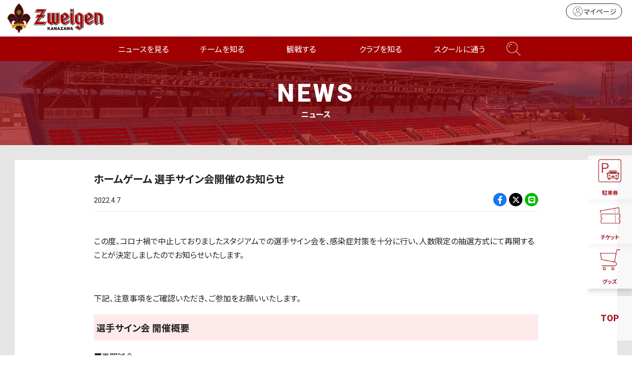

--- FILE ---
content_type: text/html; charset=UTF-8
request_url: https://www.zweigen-kanazawa.jp/news/?id=5156
body_size: 12127
content:
<!doctype html>
<html lang="ja">
<head>
<meta charset="UTF-8">
<meta name="viewport" content="width=device-width,initial-scale=1"/>
<meta property="og:locale" content="ja_JP" />
<title>ホームゲーム 選手サイン会開催のお知らせ｜ツエーゲン金沢 公式サイト｜挑戦を、この街の伝統に。</title>
<meta name="description" content="この度、コロナ禍で中止しておりましたスタジアムでの選手サイン会を、感染症対策を十分に行い、人数限定の抽選方式にて再開することが決定しましたのでお知らせいたします。     下記、注意事項をご確認いただ…">
<meta name="format-detection" content="telephone=no" />
<meta property="og:site_name" content="ツエーゲン金沢 公式サイト｜挑戦を、この街の伝統に。"/>
<meta property="og:title" content="ホームゲーム 選手サイン会開催のお知らせ｜ツエーゲン金沢 公式サイト" />
<meta property="og:description" content="この度、コロナ禍で中止しておりましたスタジアムでの選手サイン会を、感染症対策を十分に行い、人数限定の抽選方式にて再開することが決定しましたのでお知らせいたします。     下記、注意事項をご確認いただ…" />
<meta property="og:url" content="https://www.zweigen-kanazawa.jp/news/?id=5156"/>
<meta property="og:type" content="website"/>
<meta property="og:image" content="https://www.zweigen-kanazawa.jp/files/image/5156/1/img2022040720461272627000.jpg"/>
<meta name="twitter:card" content="summary_large_image" />
<meta name="twitter:site" content="@ツエーゲン金沢 公式サイト">
<meta name="twitter:url" content="https://www.zweigen-kanazawa.jp/">
<meta name="twitter:image:src" content="https://www.zweigen-kanazawa.jp/files/image/5156/1/img2022040720461272627000.jpg" />
<link rel="stylesheet" href="/css/news.css">
<!--- Google Tag Manager -->
<script>(function(w,d,s,l,i){w[l]=w[l]||[];w[l].push({'gtm.start':
new Date().getTime(),event:'gtm.js'});var f=d.getElementsByTagName(s)[0],
j=d.createElement(s),dl=l!='dataLayer'?'&l='+l:'';j.async=true;j.src=
'https://www.googletagmanager.com/gtm.js?id='+i+dl;f.parentNode.insertBefore(j,f);
})(window,document,'script','dataLayer','GTM-TRFV4S3');</script>
<!-- End Google Tag Manager -->

<link rel="icon" href="/favicon.ico"/>
<link rel="apple-touch-icon" href="/apple-touch-icon.png"/>
<link rel="stylesheet" href="https://cdnjs.cloudflare.com/ajax/libs/font-awesome/6.4.2/css/all.min.css" integrity="sha512-z3gLpd7yknf1YoNbCzqRKc4qyor8gaKU1qmn+CShxbuBusANI9QpRohGBreCFkKxLhei6S9CQXFEbbKuqLg0DA==" crossorigin="anonymous" referrerpolicy="no-referrer" />
<link rel ="stylesheet" href="https://cdnjs.cloudflare.com/ajax/libs/font-awesome/5.15.3/css/all.min.css"> 
<link rel="preconnect" href="https://fonts.googleapis.com"> 
<link rel="preconnect" href="https://fonts.gstatic.com" crossorigin> 
<link href="https://fonts.googleapis.com/css2?family=Noto+Sans+JP:wght@100;400;700&display=swap" rel="stylesheet">
<link rel="stylesheet" href="https://cdn.jsdelivr.net/npm/normalize.css@8.0.1/normalize.css">
<link rel="stylesheet" href="https://cdn.jsdelivr.net/npm/swiper@8/swiper-bundle.min.css"/>
<link rel="stylesheet" href="/css/base.css">
<link rel="stylesheet" href="/css/main.css?241224">
</head>

<body class="dir-news sub-news">
<!doctype html>
<!-- Google Tag Manager (noscript) -->
<noscript><iframe src="https://www.googletagmanager.com/ns.html?id=GTM-TRFV4S3"
height="0" width="0" style="display:none;visibility:hidden"></iframe></noscript>
<!-- End Google Tag Manager (noscript) -->

<header id="header" class="only-lg">
	<div class="header-outer-lg">
		<h1 class="logo"><a href="/"><img src="/img/logo.svg" alt=""></a></h1>
		<div class="header-btn"> 
			<!--<a href="/game/guide/" class="btn-hajimete"><span></span>はじめての観戦ガイド</a>--> 
			<a href="https://my.jleague.jp/my/ZK/login/select" target="_blank" class="btn-mypage"><span></span>マイページ</a>
			<a class="btn-j"><img src="/img/top/logo-jleague.png" alt=""></a> </div>
	</div>
	<nav>
		<ul>
			<li><a href="/news/">ニュースを見る</a></li>
			<li class="nav-child"><span>チームを知る</span>
				<div>
					<div class="container">
						<div class="nav-box">
							<h3>トップチーム</h3>
							<div class="nav-list"> <a href="/team/">選手・スタッフ</a> <a href="/team/schedule/">チームスケジュール</a> <a href="/team/training/">練習場</a> </div>
						</div>
						<div class="nav-box">
							<h3>アカデミー</h3>
							<div class="nav-list"> <a href="/academy/">アカデミートップ</a> <a href="/academy/u18/player/">U-18</a> <a href="/academy/u15/player/">U-15</a> <a href="/academy/u12/player/">U-12</a> <a href="/academy/staff/">アカデミースタッフ</a> </div>
						</div>
						<div class="nav-box">
							<h3>ツエーゲン金沢BFC</h3>
							<div class="nav-list"> <a href="/bfc/">ツエーゲン金沢BFCトップ</a> <a href="/bfc/about/">ブラインドサッカーとは</a> <a href="/bfc/workshop/">ブラインドサッカー研修会</a> </div>
						</div>
					</div>
				</div>
			</li>
			<li class="nav-child"><span>観戦する</span>
				<div>
					<div class="container">
						<div class="nav-box row">
							<div class="col-2">
								<h3>試合について</h3>
								<div class="nav-list"> <a href="/game/">試合日程・結果</a> <a href="/game/standings/">順位表</a> </div>
							</div>
							<div class="col-2">
								<h3>スタジアム情報</h3>
								<div class="nav-list"> <a href="/game/stadium/">会場案内</a> <a href="/game/access/">アクセス</a> <a href="/game/gourmet/">スタジアムグルメ</a> </div>
							</div>
						</div>
						<div class="nav-box">
							<h3>観戦ガイド</h3>
							<div class="nav-list"> <a href="/game/guide/">はじめての観戦ガイド</a> <a href="/game/visitor/">ビジターサポーターの皆様へ</a> <a href="/game/rule/">観戦マナー・ルール</a><a href="/game/kids/">小さなお子様連れの方</a> </div>
						</div>
						<div class="nav-box">
							<h3>チケット</h3>
							<div class="nav-list">
								<a href="/ticket/">概要</a>
								<a href="/ticket/seat/">席種・価格</a>
								<a href="/ticket/buy/">購入方法</a>
								<a href="/ticket/group/">団体観戦</a>
								<a href="/ticket/change/">席変更サービス</a>
								<a href="/ticket/resale/">リセール譲渡サービス</a>
								<a href="/ticket/wheelchair/">車椅子・障がいをお持ちの方</a>
								<a href="/ticket/jid/">JリーグIDについて</a>
								<a href="/hometown/thanksday/">ホームタウンサンクスデー</a>
								<a href="/ticket/u23invite/">U-23招待企画</a>
								<a href="/ticket/2026seasonseat/">個人シーズンシート</a>
								<a href="https://www.zweigen-kanazawa.jp/news/?id=17963">法人シーズンシート</a>
							</div>
						</div>
						<!--<div class="nav-box">
							<h3>2024 金沢スタジアム情報</h3>
							<div class="nav-list"><a href="/ticket/seat/">席種・価格</a></div>
						</div>-->
						<div class="nav-box">
							<h3>アニバーサリー会員</h3>
							<div class="nav-list">
								<a href="/anniversarymember/">アニバーサリー会員とは</a> 
								<a href="https://my.jleague.jp/my/ZK/login/select" target="_blank">マイページ</a>
								<a href="/fanclub/about/">会員向けサービス</a>
								<a href="/fanclub/event/">ホームゲームイベント</a>
								<a href="/fanclub/ticket/">招待券の使い方</a>
								<a href="/fanclub/">ファンクラブについて</a> 
								
								<!--<a href="/fanclub/specialevent/">イーグルイレブン会員限定企画</a>-->
							</div>
						</div>
						<div class="nav-box row">
							<div class="col-5">
								<h3>グッズ</h3>
								<div class="nav-list"> <a href="/goods/">グッズについて</a> <a href="https://shop.zweigen-kanazawa.jp/" class="link" target="_blank">オフィシャルグッズ</a> <a href="https://shop.zweigen-kanazawa.jp/collections/wayz" class="link" target="_blank">WAYZ</a> </div>
							</div>
							<div class="col-5">
								<h3>よくある質問</h3>
								<div class="nav-list"> <a href="/faq/">よくある質問について</a> </div>
							</div>
							<div class="col-5">
								<h3>アウェイツアー</h3>
								<div class="nav-list"> <a href="https://www.zweigen-vacation.com/" class="link" target="_blank">アウェイツアー</a> </div>
							</div>
							<div class="col-5">
								<h3>DAZN</h3>
								<div class="nav-list"> <a href="/dazn/">DAZNで観戦</a> </div>
							</div>
							<div class="col-5">
								<h3>出演する</h3>
								<div class="nav-list"> <a href="/stage/">ステージ出演</a> </div>
							</div>
						</div>
					</div>
				</div>
			</li>
			<li class="nav-child"><span>クラブを知る</span>
				<div>
					<div class="container">
						<div class="nav-box">
							<h3>クラブ概要</h3>
							<div class="nav-list"> <a href="/clubteam/">クラブ概要</a> <a href="/clubteam/philosophy/">クラブ理念</a> <a href="/clubteam/history/">ヒストリー</a> <a href="/clubteam/mascot/">公式マスコット</a> <a href="/clubteam/media/">公式メディア</a> <!--<a href="/clubteam/stadiumapp/">スタジアム利用アプリ</a>--> <a href="/clubteam/hiring/">採用情報</a> </div>
						</div>
						<div class="nav-box">
							<h3>ホームタウン活動</h3>
							<div class="nav-list"> <a href="/hometown/">ホームタウントップ</a> <a href="/hometown/thanksday/">ホームタウンサンクスデー</a> <a href="/hometown/activity/">巡回活動</a> <a href="/hometown/projects/">共同プロジェクト</a> </div>
						</div>
						<div class="nav-box">
							<h3>サポートする</h3>
							<div class="nav-list"> <a href="/partner/">法人パートナー</a> <a href="/partner/list/">パートナー一覧</a> <a href="/partner/menu/">パートナーメニュー</a> <a href="/partner/kouenkai/">後援会</a> <a href="/partner/officialsong/">公式応援歌</a> <a href="/partner/supporter/">応援サポーター</a> <a href="/partner/media/">応援番組</a> <a href="/partner/chousennomekikin/">挑戦の芽基金</a> <a href="/partner/teamzero/">ボランティア「TEAM ZERO」</a> <a href="/partner/akippa/">akippa（駐車場サポート）</a> </div>
						</div>
					</div>
				</div>
			</li>
			<li class="nav-child"><span>スクールに通う</span>
				<div>
					<div class="container">
						<div class="nav-box">
							<h3>スクール</h3>
							<div class="nav-list"> <a href="/school/">スクールトップ</a> <a href="/school/kids/">子どものサッカークラス</a> <a href="/school/adult/">大人のサッカークラス</a> <a href="/school/senior/">シニアクラス</a> <a href="/school/coach/">コーチングスタッフ</a> </div>
						</div>
					</div>
				</div>
			</li>
			<li class="nav-search"> <span><img src="/img/top/icon-serch-w.png" alt=""></span> </li>
		</ul>
	</nav>
	<div class="search-box">
		<div class="search-box-inner">
			<form method="get" action="https://www.google.co.jp/search" target="_blank" class="header-searchbar">
				<div class="header-searchbar_head">
					<input type="text" name="query" size="30" maxlength="255" value="" class="header-searchbar_txt">
					<input type="hidden" name="hl" value="ja">
					<input type="hidden" name="sitesearch" value="https://www.zweigen-kanazawa.jp/">
				</div>
				<button type="submit" class="header-searchbar_btn">検索</button>
			</form>
		</div>
	</div>
</header>

<!---- スマホ ---->
<header id="header" class="only-sm">
	<div class="header-outer">
		<h1 class="logo"><a href="/"><img src="/img/logo.svg" alt=""></a></h1>
		<div class="header-inner">
			<div class="header-btn">
				<div id="parking-overlay" class="parking-overlay"></div>
				<!-- モーダルウィンドウ -->
				<div class="parking-modal">
					<div class="modal-scroll">
						<h2 class="text-center">スタジアム駐車場は、有料・事前予約制です。</h2>
						<h3 class="text-center">＜ 購入方法 ＞</h3>
						<div class="row">
								<div class="col col-2-lg">
									<h4 class="text-center reset-t">1.Jリーグチケットにて購入</h4>
									<p class="text-center reset-t">QR発券でラクラク手続き。譲渡も可能です。</p>
									<div class="text-center"><a href="https://www.jleague-ticket.jp/club/zk/?utm_source=ZK&utm_medium=web&utm_campaign=official" target="_blank">購入はこちら</a></div>
								</div>
								<div class="col col-2-lg">
									<h4 class="text-center reset-t">2.セブンイレブンにて購入</h4>
									<p class="text-center reset">セブンイレブンマルチコピー機にて、「チケットぴあ」を選択。<br>ツエーゲン金沢を検索し、該当試合の駐車券を購入。<br>Pコード「592440」<br>別途、各種手数料がかかります。</p>
								</div>
						</div>
						<p class="text-center fs-12">東金沢駅から徒歩15分。<br>金沢駅、石川県庁から無料シャトルバスを運行しています。<br>周辺道路や商業施設への迷惑駐車は、絶対にお止めください。</p>
					</div>
					<button class="parking-btn js-close button-close">Close</button>
				</div>
				<!-- モーダルを開くボタン -->
				<button class="parking-btn js-open button-open"><img src="/img/top/icon-parking-r.png" alt=""></button>
				<a href="https://www.jleague-ticket.jp/club/zk/?utm_source=ZK&utm_medium=web&utm_campaign=official" target="_blank" class="btn-ticket"><img src="/img/top/icon-ticket-r.png" alt=""></a>
				<a href="https://shop.zweigen-kanazawa.jp/" target="_blank" class="btn-goods"><img src="/img/top/icon-goods-r.png" alt=""></a> 
				<!--<a href="" class="btn-hajiimete"><img src="/img/top/icon-beginner-r.png" alt=""></a>--> 
			</div>
		</div>
		<div class="openbtn"><span></span><span></span><span></span></div>
		<nav id="g-nav">
			<div id="g-nav-list">
				<div class="g-nav-icon">
					<div class="row"> <a href="/news/" class="col-4"><img src="/img/top/icon-news-sm.png" alt=""><span>ニュース</span></a> <a href="/team/" class="col-4"><img src="/img/top/icon-team-sm.png" alt=""><span>トップチーム</span></a> <a href="/academy/" class="col-4"><img src="/img/top/icon-academy-sm.png" alt=""><span>アカデミー</span></a> <a href="/game/" class="col-4"><img src="/img/top/icon-game-sm.png" alt=""><span>試合日程</span></a> <a href="/game/stadium/" class="col-4"><img src="/img/top/icon-stadium-sm.png" alt=""><span>スタジアム</span></a> <a href="/ticket/2024/" class="col-4"><img src="/img/top/icon-ticket-sm.png" alt=""><span>チケット</span></a> <a href="/fanclub/" class="col-4"><img src="/img/top/icon-fanclub-sm.png" alt=""><span>ファンクラブ</span></a> <a href="/dazn/" class="col-4"><img src="/img/top/icon-dazn-sm.png" alt=""><span>DAZN</span></a> <a href="/clubteam/" class="col-4"><img src="/img/top/icon-clubteam-sm.png" alt=""><span>クラブ</span></a> <a href="/hometown/" class="col-4"><img src="/img/top/icon-hometown-sm.png" alt=""><span>ホームタウン</span></a> <a href="/partner/" class="col-4"><img src="/img/top/icon-partner-sm.png" alt=""><span>パートナー</span></a> <a href="/school/" class="col-4"><img src="/img/top/icon-school-sm.png" alt=""><span>スクール</span></a> </div>
					<div class="g-nav-sns">
						<ul class="reset">
							<li><a href="https://twitter.com/zweigen_staff" target="_blank"><i class="fab fa-twitter"></i></a></li>
							<li><a href="https://www.instagram.com/zweigen_official/?hl=ja" target="_blank"><i class="fab fa-instagram"></i></a></li>
							<li><a href="https://www.facebook.com/zweigenkanazawa" target="_blank"><i class="fab fa-facebook-f"></i></a></li>
							<li><a href="https://www.youtube.com/channel/UCsLErJ5gm8wLd6yu4t_B_2g" target="_blank"><i class="fab fa-youtube"></i></a></li>
							<li><a href="https://page.line.me/790ncmln?openQrModal=true" target="_blank"><i class="fab fa-line"></i></a></li>
							<li><a href="https://www.tiktok.com/@zweigen_kanazawa" target="_blank"><i class="fab fa-tiktok"></i></a></li>
						</ul>
					</div>
				</div>
				<div class="form-box">
					<form method="get" action="https://www.google.co.jp/search" target="_blank" class="header-searchbar">
						<div class="header-searchbar_head">
							<input type="text" name="query" size="30" maxlength="255" value="" class="header-searchbar_txt">
							<input type="hidden" name="hl" value="ja">
							<input type="hidden" name="sitesearch" value="https://www.zweigen-kanazawa.jp/">
						</div>
						<button type="submit" class="header-searchbar_btn"><span><img src="/img/top/icon-serch.png" alt=""></span></button>
					</form>
				</div>
				<ul class="g-nav-list_inner">
					<li><a href="/news/">ニュースを見る<span class="link-btn"></span></a></li>
					<li class="nav-child"><a>チームを知る<span class="toggle-btn"></span></a>
						<div class="nav-box">
							<h3>トップチーム</h3>
							<div class="nav-list"> <a href="/team/">選手・スタッフ</a> <a href="/team/schedule/">チームスケジュール</a> <a href="/team/training/">練習場</a> </div>
						</div>
						<div class="nav-box">
							<h3>アカデミー</h3>
							<div class="nav-list"> <a href="/academy/">アカデミートップ</a> <a href="/academy/u18/player/">U-18</a> <a href="/academy/u15/player/">U-15</a> <a href="/academy/u12/player/">U-12</a> <a href="/academy/staff/">アカデミースタッフ</a> </div>
						</div>
						<div class="nav-box">
							<h3>ツエーゲン金沢BFC</h3>
							<div class="nav-list"> <a href="/bfc/">ツエーゲン金沢BFCトップ</a> <a href="/bfc/about/">ブラインドサッカーとは</a> <a href="/bfc/workshop/">ブラインドサッカー研修会</a> </div>
						</div>
					</li>
					<li class="nav-child"><a>観戦する<span class="toggle-btn"></span></a>
						<div class="nav-box">
							<h3>試合について</h3>
							<div class="nav-list"> <a href="/game/">試合日程・結果</a> <a href="/game/standings/">順位表</a> </div>
						</div>
						<div class="nav-box">
							<h3>スタジアム情報</h3>
							<div class="nav-list"> <a href="/game/stadium/">会場案内</a> <a href="/game/access/">アクセス</a> <a href="/game/gourmet/">スタジアムグルメ</a> </div>
						</div>
						<div class="nav-box">
							<h3>観戦ガイド</h3>
							<div class="nav-list"> <a href="/game/guide/">はじめての観戦ガイド</a> <a href="/game/visitor/">ビジターサポーターの皆様へ</a> <a href="/game/rule/">観戦マナー・ルール</a><a href="/game/kids/">小さなお子様連れの方</a> </div>
						</div>
						<div class="nav-box">
							<h3>チケット</h3>
							<div class="nav-list"><a href="/ticket/">概要</a> <a href="/ticket/seat/">席種・価格</a> <a href="/ticket/buy/">購入方法</a> <a href="/ticket/group/">団体観戦</a> <a href="/ticket/change/">席変更サービス</a> <a href="/ticket/resale/">リセール譲渡サービス</a> <a href="/ticket/wheelchair/">車椅子・障がいをお持ちの方</a> <a href="/ticket/jid/">JリーグIDについて</a> <a href="/hometown/thanksday/">ホームタウンサンクスデー</a><a href="/ticket/u23invite/">U-23招待企画</a><a href="/ticket/2026seasonseat/">個人シーズンシート</a>
								<a href="https://www.zweigen-kanazawa.jp/news/?id=17963">法人シーズンシート</a></div>
						</div>
						<div class="nav-box">
							<h3>アニバーサリー会員</h3>
							<div class="nav-list"><a href="/anniversarymember/">アニバーサリー会員とは</a> 
								<a href="https://my.jleague.jp/my/ZK/login/select" target="_blank">マイページ</a>
								<a href="/fanclub/about/">会員向けサービス</a>
								<a href="/fanclub/event/">ホームゲームイベント</a>
								<a href="/fanclub/ticket/">招待券の使い方</a>
								<a href="/fanclub/">ファンクラブについて</a> </div>
						</div>
						<div class="nav-box">
							<h3>グッズ</h3>
							<div class="nav-list"> <a href="/goods/">グッズについて</a> <a href="https://shop.zweigen-kanazawa.jp/" class="link" target="_blank">オフィシャルグッズ</a> <a href="https://shop.zweigen-kanazawa.jp/collections/wayz" class="link" target="_blank">WAYZ</a> </div>
						</div>
						<div class="nav-box">
							<h3>よくある質問</h3>
							<div class="nav-list"> <a href="/faq/">よくある質問について</a> </div>
						</div>
						<div class="nav-box">
							<h3>アウェイツアー</h3>
							<div class="nav-list"> <a href="https://www.zweigen-vacation.com/" class="link" target="_blank">アウェイツアー</a> </div>
						</div>
						<div class="nav-box">
							<h3>DAZN</h3>
							<div class="nav-list"> <a href="/dazn/">DAZNで観戦</a> </div>
						</div>
						<div class="nav-box">
							<h3>出演する</h3>
							<div class="nav-list"> <a href="/stage/">ステージ出演</a> </div>
						</div>
					</li>
					<li class="nav-child"><a>クラブを知る<span class="toggle-btn"></span></a>
						<div class="nav-box">
							<h3>クラブ概要</h3>
							<div class="nav-list"> <a href="/clubteam/">クラブ概要</a> <a href="/clubteam/philosophy/">クラブ理念</a> <a href="/clubteam/history/">ヒストリー</a> <a href="/clubteam/mascot/">公式マスコット</a> <a href="/clubteam/media/">公式メディア</a> <!--<a href="/clubteam/stadiumapp/">スタジアム利用アプリ</a>--> <a href="/clubteam/hiring/">採用情報</a> </div>
						</div>
						<div class="nav-box">
							<h3>ホームタウン活動</h3>
							<div class="nav-list"> <a href="/hometown/">ホームタウントップ</a> <a href="/hometown/thanksday/">ホームタウンサンクスデー</a> <a href="/hometown/activity/">巡回活動</a> <a href="/hometown/projects/">共同プロジェクト</a> </div>
						</div>
						<div class="nav-box">
							<h3>サポートする</h3>
							<div class="nav-list"> <a href="/partner/">法人パートナー</a> <a href="/partner/list/">パートナー一覧</a> <a href="/partner/menu/">パートナーメニュー</a> <a href="/partner/kouenkai/">後援会</a> <a href="/partner/officialsong/">公式応援歌</a> <a href="/partner/supporter/">応援サポーター</a> <a href="/partner/media/">応援番組</a> <a href="/partner/chousennomekikin/">挑戦の芽基金</a> <a href="/partner/teamzero/">ボランティア「TEAM ZERO」</a> <a href="/partner/akippa/">akippa（駐車場サポート）</a> </div>
						</div>
					</li>
					<li class="nav-child"><a>スクールに通う<span class="toggle-btn"></span></a>
						<div class="nav-box">
							<h3>スクール</h3>
							<div class="nav-list"> <a href="/school/">スクールトップ</a> <a href="/school/kids/">子どものサッカークラス</a> <a href="/school/adult/">大人のサッカークラス</a> <a href="/school/senior/">シニアクラス</a> <a href="/school/coach/">コーチングスタッフ</a> </div>
						</div>
					</li>
				</ul>
			</div>
		</nav>
	</div>
	<div class="circle-bg"></div>
</header>

<div class="main">
	<div class="main-header">
		<div class="ttl"> <strong>NEWS</strong> ニュース </div>
	</div>
	<div class="news-wrapper">
		<div class="news-outer">
			<div class="container"> 
				<!-- 記事タイトル--->
				<div class="news-ttl">ホームゲーム 選手サイン会開催のお知らせ</div>
				<div class="news-item">
					<div class="date">
						<time>2022.4.7</time>
					</div>
					<div class="share-box">
						<ul class="reset">
							<li class="bg-facebook"><a href="https://www.facebook.com/sharer/sharer.php?u=https%3A%2F%2Fwww.zweigen-kanazawa.jp%2Fnews%2F%3Fid%3D5156" target="_blank"><i class="fab fa-facebook-f"></i></a></li>
							<li class="bg-twitter"><a href="https://twitter.com/intent/tweet?text=%E3%83%9B%E3%83%BC%E3%83%A0%E3%82%B2%E3%83%BC%E3%83%A0+%E9%81%B8%E6%89%8B%E3%82%B5%E3%82%A4%E3%83%B3%E4%BC%9A%E9%96%8B%E5%82%AC%E3%81%AE%E3%81%8A%E7%9F%A5%E3%82%89%E3%81%9B%0D%0Ahttps%3A%2F%2Fwww.zweigen-kanazawa.jp%2Fnews%2F%3Fid%3D5156" target="_blank"><i class="fa-brands fa-x-twitter"></i></a></li>
							<li class="bg-line"><a href="http://line.me/R/msg/text/?%E3%83%9B%E3%83%BC%E3%83%A0%E3%82%B2%E3%83%BC%E3%83%A0+%E9%81%B8%E6%89%8B%E3%82%B5%E3%82%A4%E3%83%B3%E4%BC%9A%E9%96%8B%E5%82%AC%E3%81%AE%E3%81%8A%E7%9F%A5%E3%82%89%E3%81%9B%0D%0Ahttps%3A%2F%2Fwww.zweigen-kanazawa.jp%2Fnews%2F%3Fid%3D5156" target="_blank"><i class="fab fa-line"></i></a></li>
						</ul>
					</div>
				</div>
				<!-- 記事内 -->
				<div class="news-main">

<div class="cms_text"><p>この度、コロナ禍で中止しておりましたスタジアムでの選手サイン会を、感染症対策を十分に行い、人数限定の抽選方式にて再開することが決定しましたのでお知らせいたします。</p>

<p> </p>

<p>下記、注意事項をご確認いただき、ご参加をお願いいたします。</p></div>
<div class="cms_header"><h3 class="containerTitle03">選手サイン会 開催概要</h3></div>
<div class="cms_text"><p>■再開試合</p>

<p>4月10日(日)2022明治安田生命J2リーグ第9節水戸ホーリーホック戦〜</p>

<p> </p>

<p>■参加方法</p>

<p>①<a href="https://line.me/R/ti/p/%40790ncmln" target="_blank">ツエーゲン金沢公式LINE</a>を友達追加</p>

<p>②当日、総合案内所に記載してある「サイン会用キーワード」をトーク画面で送信してください。</p>

<p>   <span style="color:#FF0000;">申込締切：キックオフの1時間前</span></p>

<p>③指定のキーワードを入力するとクーポンが表示されますので、抽選にご参加ください。</p>

<p>④当選された方は、<strong>試合の1時間前に</strong>スタジアム正面の総合案内所へお集まりください。</p>

<p>⑤スタッフにLINE画面をお見せいただき、クーポンを確認してからサイン会へ参加となります。</p>

<p> </p>

<p>■注意事項</p>

<p>・当選された方は、サインを入れられるのは1点(1箇所)限りです。</p>

<p>・対象の選手は、当日公式SNS及び総合案内所にて発表いたします。</p>

<p>・悪天候など急遽サイン会を中止する場合がございます。その場合当選は無効となりますので予めご了承ください。</p>

<p> </p>

<p>下記、新型コロナウイルス感染症対策にご協力ください。</p>

<p>・必ずマスクを着用ください。</p>

<p>・サイン入れを実施している際の会話はご遠慮いただきますよう、ご協力のほどお願い申し上げます。</p>

<p> </p>

<p>■使い方に不安がある方へ(テスト送信の方法)</p>

<p>LINEクーポンの利用を下記にてテストできるようにしております。(4月9日までテスト可能)</p>

<p>①ツエーゲン金沢公式LINEを友達追加</p>

<p>②テスト用のキーワード「サイン会」とメッセージをお送りください。</p>

<p>③クーポンが表示されますので抽選にご参加ください。</p></div>
				</div>
				<!-- カテゴリー -->
				<div class="cate">
					<a href="/news/match/">試合情報</a>
				</div>

<!--固定バナー-->
<!doctype html>
<div class="news-banner">
  <div class="swiper-area">
    <div class="swiper swiper-b">
      <ul class="reset swiper-wrapper">
					<!--<li class="swiper-slide"><a href="/clubteam/stadiumapp/"><img src="/img/banner/banner-stadiumapp.jpg" alt="アプリチューモン"></a></li>-->
<!--					<li class="swiper-slide"><a href="https://lemino.docomo.ne.jp/ft/0000043/?utm_source=lemino&utm_medium=other&utm_campaign=lemino_202503_zweigenkanazawaofficial-j3lp" target="_blank"><img src="/img/banner/banner-Lemino.png" alt="Leminoバナー"></a> </li>-->
				<li class="swiper-slide"><a href="https://www.kanazawa-stadium.jp/" target="_blank"><img src="/img/banner/gocurrystadium.jpg" alt="金沢ゴーゴーカレースタジアム"></a> </li>
				<li class="swiper-slide"><a href="https://store.line.me/stickershop/product/6948793/ja" target="_blank"><img src="/img/banner/banner-stickershop.jpg" alt="LINEスタンプ"></a> </li>
				<li class="swiper-slide"><a href="https://ssw.web.docomo.ne.jp/max/cp/sports_2500pt/?utm_source=dmaxparter_ZK&utm_medium=other&utm_campaign=ocx_2506_dmax_partner&utm_content=202512_pagetop&argument=phMVk6SJ&dmai=a693a234fdd3e4" target="_blank"><img src="/img/banner/banner-docomo_dazn.jpg" alt="DAZNバナー"></a></li>
					<li class="swiper-slide"><a href="/partner/teamzero/"><img src="/img/banner/banner-teamzero.jpg" alt="TEAM ZERO"></a></li>
					<li class="swiper-slide"><a href="/partner/chousennomekikin/"><img src="/img/banner/banner-chousennomekikin.jpg" alt="挑戦の芽"></a></li>
					<li class="swiper-slide"><a href="https://shopping.corezo.co.jp/zweigenkanazawa/" target="_blank"><img src="/img/banner/banner-corezo.jpg" alt="COREZO"></a></li>
<!--					<li class="swiper-slide"><a href="https://www.ishikawa-ebooks.jp/specialpage/%E3%83%84%E3%82%A8%E3%83%BC%E3%82%B2%E3%83%B3%E9%87%91%E6%B2%A2/" target="_blank"><img src="/img/banner/banner-MDP.jpg" alt="MDPバナー"></a></li>-->
      </ul>
    </div>
  </div>
</div>


			</div>
		</div>
		<!-- 関連記事--->
		<div class="article-outer">
			<h2>関連ニュース</h2>
			<div class="container">
				<div class="article-list">
					<ul class="reset">
						<li>
							<a href="/news/?id=18391" target="_self">
								<span class="date">2026.1.27</span>
								<p>【3/8(日)徳島戦】ラブライブ！蓮ノ空女学院スクールアイドルクラブ コラボ試合開催のお知らせ</p>
							</a>
						</li>
						<li>
							<a href="/news/?id=18517" target="_self">
								<span class="date">2026.1.14</span>
								<p>ツエーゲン金沢が直営グルメショップ「ツエーゲンキッチン」をOPEN！</p>
							</a>
						</li>
						<li>
							<a href="/news/?id=18511" target="_self">
								<span class="date">2026.1.9</span>
								<p>【明治安田J2・J3百年構想リーグ】年間試合日程について</p>
							</a>
						</li>
					</ul>
				</div>
			</div>
		</div>
	</div>
</div>
<!doctype html>
<!---- パートナー ---->
<section id="partner">
	<div class="container">
		<div class="main-ttl"><p>ユニフォームパートナー</p></div>
		<ul class="partner-list reset">
			<li class="partner-list_item">
				<a href="https://www.sts-inc.co.jp/" target="_blank"><img src="/files/partner/18031/1/02_システムサポート.jpg" alt="システムサポート" width="179"></a>
			</li>
			<li class="partner-list_item">
				<a href="https://www.hokkoku.co.jp/" target="_blank"><img src="/files/partner/18032/1/01_北國新聞.png" alt="北國新聞" width="179"></a>
			</li>
			<li class="partner-list_item">
				<a href="https://www.hokkokubank.co.jp/" target="_blank"><img src="/files/partner/18033/1/02_北國銀行.png" alt="北國銀行" width="179"></a>
			</li>
			<li class="partner-list_item">
				<a href="https://www.yonezawa.co.jp/" target="_blank"><img src="/files/partner/18034/1/03_米沢電気.png" alt="米沢電気" width="179"></a>
			</li>
			<li class="partner-list_item">
				<a href="https://www.tsukiboshi.co.jp/" target="_blank"><img src="/files/partner/18035/1/26_月星製作所.jpg" alt="TSUKIBOSHI
" width="179"></a>
			</li>
			<li class="partner-list_item">
				<a href="https://www.ascom.co.jp/" target="_blank"><img src="/files/partner/18036/1/アスコム_banner.jpg" alt="求人アスコム
" width="179"></a>
			</li>
			<li class="partner-list_item">
				<a href="https://www.aoc-net.co.jp/" target="_blank"><img src="/files/partner/18037/1/aoc.jpg" alt="AOC" width="179"></a>
			</li>
			<li class="partner-list_item">
				<a href="https://www.ksd01.com/" target="_blank"><img src="/files/partner/18038/1/27_KSD_差し替え.jpg" alt="KSD" width="179"></a>
			</li>
			<li class="partner-list_item">
				<a href="https://www.hummel.co.jp/" target="_blank"><img src="/files/partner/18030/1/01_hummel.png" alt="hummel" width="179"></a>
			</li>
		</ul>
	</div>
</section>

<!---- パートナーここまで ---->
<footer id="footer">
	<div class="btn-floating only-lg"> 
		<!-- オーバーレイ -->
		<div id="parking-overlay" class="parking-overlay"></div>
		<!-- モーダルウィンドウ -->
		<div class="parking-modal">
			<h2 class="text-center">スタジアム駐車場は、有料・事前予約制です。</h2>
			<h3 class="text-center">＜ 購入方法 ＞</h3>
			<div class="row">
				<div class="col col-2-lg">
					<h4 class="text-center">1.Jリーグチケットにて購入</h4>
					<p class="text-center">QR発券でラクラク手続き。譲渡も可能です。</p>
					<div class="text-center"><a href="https://www.jleague-ticket.jp/club/zk/?utm_source=ZK&utm_medium=web&utm_campaign=official" target="_blank">購入はこちら</a></div>
				</div>
				<div class="col col-2-lg">
					<h4 class="text-center">2.セブンイレブンにて購入</h4>
					<p class="text-center">セブンイレブンマルチコピー機にて、「チケットぴあ」を選択。<br>
						ツエーゲン金沢を検索し、該当試合の駐車券を購入。<br>
						Pコード「592440」<br>
						別途、各種手数料がかかります。</p>
				</div>
			</div>
			<p class="text-center">東金沢駅から徒歩15分。金沢駅、石川県庁から無料シャトルバスを運行しています。<br>
				周辺道路や商業施設への迷惑駐車は、絶対にお止めください。</p>
			<button class="parking-btn js-close button-close">Close</button>
		</div>
		<!-- モーダルを開くボタン -->
		<button class="parking-btn js-open button-open"> <img src="/img/top/icon-parking-r.png" alt=""> <span>駐車券</span> </button>
		<a href="https://www.jleague-ticket.jp/club/zk/?utm_source=ZK&utm_medium=web&utm_campaign=official" target="_blank" class="btn-floating-item"><span class="btn-floating-icon _ticket"></span><span>チケット</span></a> <a href="https://shop.zweigen-kanazawa.jp/" target="_blank" class="btn-floating-item"><span class="btn-floating-icon _goods"></span><span>グッズ</span></a>
		<div id="page-top"><a href="#" class="en">TOP<span></span></a></div>
	</div>
	<div class="container"> <a href="/" class="footer-logo"><img src="/img/logo-sub.svg" alt=""></a>
		<div class="footer-nav_wrapper row">
			<div class="col col-4-lg">
				<div class="footer-nav_outer w-max">
					<h3><a href="/news/">ニュースを見る<span class="toggle-btn"></span></a></h3>
				</div>
				<div class="footer-nav_outer w-max">
					<h3>チームを知る<span class="toggle-btn_sm"></span></h3>
					<div class="footer-nav_sm">
						<div class="nav-box">
							<h3>トップチーム<span class="toggle-btn"></span></h3>
							<div class="nav-list"> <a href="/team/">選手・スタッフ</a> <a href="/team/schedule/">チームスケジュール</a> <a href="/team/training/">練習場</a> </div>
						</div>
						<div class="nav-box">
							<h3>アカデミー<span class="toggle-btn"></span></h3>
							<div class="nav-list"> <a href="/academy/">アカデミートップ</a> <a href="/academy/u18/player/">U-18</a> <a href="/academy/u15/player/">U-15</a> <a href="/academy/u12/player/">U-12</a> <a href="/academy/staff/">アカデミースタッフ</a> </div>
						</div>
						<div class="nav-box">
							<h3>ツエーゲン金沢BFC<span class="toggle-btn"></span></h3>
							<div class="nav-list"> <a href="/bfc/">ツエーゲン金沢BFCトップ</a> <a href="/bfc/about/">ブラインドサッカーとは</a> <a href="/bfc/workshop/">ブラインドサッカー研修会</a> </div>
						</div>
					</div>
				</div>
			</div>
			<div class="col col-4-lg">
				<div class="footer-nav_outer w-max">
					<h3>観戦する<span class="toggle-btn_sm"></span></h3>
					<div class="footer-nav_sm">
						<div class="nav-box">
							<h3>試合について<span class="toggle-btn"></span></h3>
							<div class="nav-list"> <a href="/game/">試合日程・結果</a> <a href="game/standings/">順位表</a> </div>
						</div>
						<div class="nav-box">
							<h3>スタジアム情報<span class="toggle-btn"></span></h3>
							<div class="nav-list"> <a href="/game/stadium/">会場案内</a> <a href="/game/access/">アクセス</a> <a href="/game/gourmet/">スタジアムグルメ</a> </div>
						</div>
						<div class="nav-box">
							<h3>観戦ガイド <span class="toggle-btn"></span></h3>
							<div class="nav-list"> <a href="/game/guide/">初めての観戦ガイド</a> <a href="/game/visitor/">ビジターサポーターの皆様へ</a> <a href="/game/rule/">観戦マナー・ルール</a> <a href="/game/kids/">小さなお子様連れの方</a> </div>
						</div>
						<div class="nav-box">
							<h3>チケット<span class="toggle-btn"></span></h3>
							<div class="nav-list"> <a href="/ticket/">概要</a> <a href="/ticket/seat/">席種・価格</a> <a href="/ticket/buy/">購入方法</a> <a href="/ticket/group/">団体観戦</a> <a href="/ticket/change/">席変更サービス</a> <a href="/ticket/resale/">リセール譲渡サービス</a> <a href="/ticket/wheelchair/">車椅子・障がいをお持ちの方</a> <a href="/ticket/jid/">JリーグIDについて</a> <a href="/hometown/thanksday/">ホームタウンサンクスデー</a><a href="/ticket/u23invite/">U-23招待企画</a><a href="/ticket/2026seasonseat/">個人シーズンシート</a><a href="https://www.zweigen-kanazawa.jp/news/?id=17963">法人シーズンシート</a></div>
						</div>
						<div class="nav-box">
							<h3>ファンクラブ<span class="toggle-btn"></span></h3>
							<div class="nav-list"> <a href="/fanclub/">ファンクラブについて</a> <a href="https://my.jleague.jp/my/ZK/login/select" target="_blank">マイページ</a><a href="/fanclub/about/">会員向けサービス</a><a href="/fanclub/event/">ホームゲームイベント</a> <a href="/fanclub/ticket/">招待券の使い方</a></div>
						</div>
						<div class="nav-box">
							<h3>グッズ<span class="toggle-btn"></span></h3>
							<div class="nav-list"> <a href="/goods/">グッズ</a> <a href="https://shop.zweigen-kanazawa.jp/" class="link" target="_blank">オフィシャルグッズ</a> <a href="https://shop.zweigen-kanazawa.jp/collections/wayz" class="link" target="_blank">WAYZ</a> </div>
						</div>
						<div class="nav-box">
							<h3>よくある質問<span class="toggle-btn"></span></h3>
							<div class="nav-list"> <a href="/faq/">よくある質問について</a> </div>
						</div>
						<div class="nav-box">
							<h3>アウェイツアー<span class="toggle-btn"></span></h3>
							<div class="nav-list"> <a href="https://www.zweigen-vacation.com/" class="link" target="_blank">アウェイツアー</a> </div>
						</div>
						<div class="nav-box">
							<h3>DAZN<span class="toggle-btn"></span></h3>
							<div class="nav-list"> <a href="/dazn/">DAZNで観戦</a> </div>
						</div>
						<div class="nav-box">
							<h3>出演する<span class="toggle-btn"></span></h3>
							<div class="nav-list"> <a href="/stage/">ステージ出演</a> </div>
						</div>
					</div>
				</div>
			</div>
			<div class="col col-4-lg">
				<div class="footer-nav_outer w-max">
					<h3>クラブを知る<span class="toggle-btn_sm"></span></h3>
					<div class="footer-nav_sm">
						<div class="nav-box">
							<h3>クラブ概要<span class="toggle-btn"></span></h3>
							<div class="nav-list"> <a href="/clubteam/">クラブ概要</a> <a href="/clubteam/philosophy/">クラブ理念</a> <a href="/clubteam/history/">ヒストリー</a> <a href="/clubteam/mascot/">公式マスコット</a> <a href="/clubteam/media/">公式メディア</a> 
								<!--<a href="/clubteam/stadiumapp/">スタジアム利用アプリ</a>--> 
								<a href="/clubteam/hiring/">採用情報</a> </div>
						</div>
						<div class="nav-box">
							<h3>ホームタウン活動<span class="toggle-btn"></span></h3>
							<div class="nav-list"> <a href="/hometown/">ホームタウントップ</a> <a href="/hometown/thanksday/">ホームタウンサンクスデー</a> <a href="/hometown/activity/">巡回活動</a> <a href="/hometown/projects/">共同プロジェクト</a> </div>
						</div>
						<div class="nav-box">
							<h3>サポートする<span class="toggle-btn"></span></h3>
							<div class="nav-list"> <a href="/partner/">法人パートナー</a> <a href="/partner/list/">パートナー一覧</a> <a href="/partner/menu/">パートナーメニュー</a> <a href="/partner/kouenkai/">後援会</a> <a href="/partner/officialsong/">公式応援歌</a> <a href="/partner/supporter/">応援サポーター</a> <a href="/partner/media/">応援番組</a> <a href="/partner/chousennomekikin/">挑戦の芽基金</a> <a href="/partner/teamzero/">ボランティア「TEAM ZERO」</a> <a href="/partner/akippa/">akippa（駐車場サポート）</a> </div>
						</div>
					</div>
				</div>
			</div>
			<div class="col col-4-lg">
				<div class="footer-nav_outer w-max">
					<h3>スクールに通う<span class="toggle-btn_sm"></span></h3>
					<div class="footer-nav_sm">
						<div class="nav-box">
							<h3>スクール<span class="toggle-btn"></span></h3>
							<div class="nav-list"> <a href="/school/">スクールトップ</a> <a href="/school/kids/">子どものサッカークラス</a> <a href="/school/adult/">大人のサッカークラス</a> <a href="/school/senior/">シニアクラス</a> <a href="/school/coach/">コーチングスタッフ</a> </div>
						</div>
					</div>
				</div>
			</div>
		</div>
		<div class="footer-credit">
			<div class="row"> <a href="/contactus/">お問い合わせ</a> <a href="/privacypolicy/">プライバシーポリシー</a> <a href="/copyright/">著作権について</a> <a href="/sitemap/">サイトマップ</a> </div>
		</div>
	</div>
	<div class="copy">
		<div class="container">
			<p class="text-center">当サイトに掲載している記事・写真・画像などの 無断転載を禁止します。<br>
				<span class="en">Copyright ZWEIGEN KANAZAWA All Rights Reserved.</span></p>
		</div>
	</div>
</footer>


<script src="https://code.jquery.com/jquery-3.4.1.min.js" integrity="sha256-CSXorXvZcTkaix6Yvo6HppcZGetbYMGWSFlBw8HfCJo=" crossorigin="anonymous"></script>
<script src="https://cdn.jsdelivr.net/npm/swiper@8/swiper-bundle.min.js"></script>


<script>
    $(function () {
  if (window.matchMedia('(max-width: 768px)').matches) {
    $(".nav-child>a").off('click');	
		$(".nav-child>a").on('click', function() {//has-childクラスがついたaタグをクリックしたら
			var parentElem =  $(this).parent();// aタグから見た親要素の<li>を取得し
			$(parentElem).toggleClass('active');//矢印方向を変えるためのクラス名を付与して
			$(parentElem).children('div').stop().slideToggle(500);//liの子要素のスライドを開閉させる※数字が大きくなるほどゆっくり開く
			return false;//リンクの無効化
		});
        $(".openbtn").click(function () {//ボタンがクリックされたら
            $(this).toggleClass('active');//ボタン自身に activeクラスを付与し
            $("#g-nav").toggleClass('panelactive');//ナビゲーションにpanelactiveクラスを付与
            $(".circle-bg").toggleClass('circleactive');//丸背景にcircleactiveクラスを付与
        });
      } 
    })
    
</script>
<script>
    $(function () {
  if (window.matchMedia('(max-width: 768px)').matches) {
    $("#footer .footer-nav_outer > h3").on("click", function() {
        $(this).next().slideToggle();
        $(this).toggleClass('active');
        });
      } else {
       $("#footer .nav-box h3").on("click", function() {
        $(this).next().slideToggle();
        $(this).toggleClass('active');
        });
      }
    })
    
</script>

<script>
    $(function(){
  var pagetop = $('#page_top');
  pagetop.click(function () {
     $('body, html').animate({ scrollTop: 0 }, 500);
     return false;
  });
});
</script>
<script>
    $(function(){
    $("#header .nav-search").on("click", function() {
        $("#header .search-box").slideToggle();
        $(this).toggleClass('active');
        $("#header .search-box").toggleClass('active');
    });
    });
</script>
<script>
$('.title').on('click', function() {
	var findElm = $(this).next(".box");
	$(findElm).slideToggle();
    
	if($(this).hasClass('close')){
		$(this).removeClass('close');
	}else{//それ以外は
		$(this).addClass('close');
	}
});

$(window).on('load', function(){
	$('.accordion-area li:first-of-type section').addClass("open");
	$(".open").each(function(index, element){	
		var Title =$(element).children('.title');	
		$(Title).addClass('close');				
		var Box =$(element).children('.box');	
		$(Box).slideDown(500);					
	});
});
</script>
<script>
	$(function () {
		$('.bottom_banner_close').click(function () {
			$('.bottom_banner_inner').fadeOut();
		});
	});
</script>
<script>
	$(function () {
  $('.parking-btn.js-open').click(function () {
    $('#parking-overlay, .parking-modal').fadeIn();
  });
  // オーバーレイクリックでもモーダルを閉じるように
  $('.parking-btn.js-close , #parking-overlay').click(function () {
    $('#parking-overlay, .parking-modal').fadeOut();
  });
});
</script>

<script>
    const swiperplayer = new Swiper('.news-banner .swiper-area .swiper', {
		loop: true,
	slidesPerView: 1.5,
	spaceBetween:10,
	centeredSlides: true,
    autoplay: { 
    delay: 4000, 
    disableOnInteraction: false, 
    waitForTransition: false, 
	},
	breakpoints: {
        769: {
          slidesPerView: 4,
          spaceBetween: 20,
			centeredSlides: false,
			autoplay: { 
				stopOnLastSlide: 'false',
	},
        }
      },
  

   
});
</script>
<script>
		$(function($){
			$('.ui-tab li').click(function(){
				$('.ui-tab li.active').removeClass('active');
				$(this).addClass('active');
				$('.tab-content .field.active').removeClass('active');
				const index = $(this).index();
				$('.tab-content .field').eq(index).addClass('active');
			});
		});
</script>
</body>
</html>


--- FILE ---
content_type: text/html; charset=utf-8
request_url: https://www.google.com/recaptcha/api2/aframe
body_size: 266
content:
<!DOCTYPE HTML><html><head><meta http-equiv="content-type" content="text/html; charset=UTF-8"></head><body><script nonce="hFx_i8-nUq_iFb2b1FWwQA">/** Anti-fraud and anti-abuse applications only. See google.com/recaptcha */ try{var clients={'sodar':'https://pagead2.googlesyndication.com/pagead/sodar?'};window.addEventListener("message",function(a){try{if(a.source===window.parent){var b=JSON.parse(a.data);var c=clients[b['id']];if(c){var d=document.createElement('img');d.src=c+b['params']+'&rc='+(localStorage.getItem("rc::a")?sessionStorage.getItem("rc::b"):"");window.document.body.appendChild(d);sessionStorage.setItem("rc::e",parseInt(sessionStorage.getItem("rc::e")||0)+1);localStorage.setItem("rc::h",'1769569706357');}}}catch(b){}});window.parent.postMessage("_grecaptcha_ready", "*");}catch(b){}</script></body></html>

--- FILE ---
content_type: image/svg+xml
request_url: https://www.zweigen-kanazawa.jp/img/logo-sub.svg
body_size: 14145
content:
<?xml version="1.0" encoding="UTF-8"?><svg id="_レイヤー_2" xmlns="http://www.w3.org/2000/svg" viewBox="0 0 61.95 79.73"><defs><style>.cls-1{fill:#fdd000;}.cls-2{fill:#cf7b0e;}.cls-3{fill:#d80c1e;}.cls-4{fill:#231815;}</style></defs><g id="_レイヤー_"><g><path class="cls-4" d="M61.94,39.71l-.13-.53c-2.32-9.27-8.28-11.97-13.09-11.41-2.44,.29-4.87,1.41-7.03,3.25,1.06-2.63,1.54-5.15,1.54-8.13C43.23,11.11,32.37,1.22,31.9,.8L31.04,.02s-.09-.03-.12,0l-.87,.78c-.46,.41-11.33,10.3-11.33,22.09,0,2.97,.48,5.5,1.54,8.13-2.16-1.84-4.59-2.96-7.03-3.25-4.81-.56-10.77,2.14-13.09,11.41L0,39.71s0,.05,.01,.07l.28,.46,11.16,18.26s.06,.05,.1,.04c.04-.01,.07-.05,.07-.09v-4.62c0-5.2,2.54-7.14,4.93-7.22,2.02-.07,4.3,1.21,4.67,3.47h-3.98c-.05,0-.09,.04-.09,.09v5.24c0,.05,.04,.09,.09,.09h8.97c-.27,5.53-5.02,8.68-5.07,8.71l-1.06,.69c-.08,.05-.04,.11,.01,.2l.13,.21,.45,.74,1.36,2.23,1.98,3.25s.06,.05,.1,.04c1.35-.38,2.34-1.04,2.69-1.3,.23,1.24,1.24,5.95,4.09,9.42,.02,.02,.04,.04,.07,.04s.05-.01,.07-.04c2.27-2.77,3.61-6.76,4.08-9.42,.33,.25,1.33,.92,2.69,1.3,.04,.01,.08,0,.1-.04l1.98-3.25,1.36-2.23,.45-.74,.13-.21c.05-.09,.09-.15,.01-.2,0,0-1.06-.69-1.06-.69-.05-.03-4.8-3.18-5.07-8.71h8.97c.05,0,.09-.04,.09-.09v-5.24c0-.05-.04-.09-.09-.09h-3.98c.38-2.27,2.65-3.54,4.67-3.47,2.38,.08,4.93,2.03,4.93,7.22v4.62s.03,.08,.07,.09c.04,.01,.08,0,.1-.04l11.16-18.26,.28-.46s.02-.05,.01-.07Z"/><path class="cls-3" d="M61.49,40.15s-9.59,15.68-10.99,17.97v-4.29c0-5.33-2.64-7.32-5.1-7.41-2.14-.08-4.55,1.3-4.88,3.74,0,.03,0,.05,.02,.07,.02,.02,.04,.03,.07,.03h4v5.06h-8.97s-.05,0-.07,.03c-.02,.02-.03,.04-.03,.07,.22,5.69,5.11,8.92,5.16,8.95l.98,.64c-.4,.67-3.51,5.76-3.87,6.37-1.6-.46-2.67-1.33-2.68-1.34-.03-.02-.06-.03-.09-.02-.03,.01-.05,.04-.06,.07-.44,2.6-1.76,6.61-4,9.39-2.24-2.79-3.56-6.79-4-9.39,0-.03-.03-.06-.06-.07-.03-.01-.07,0-.09,.02-.01,0-1.07,.88-2.68,1.34-.37-.6-3.47-5.7-3.87-6.37,.24-.16,.98-.64,.98-.64,.05-.03,4.94-3.26,5.16-8.95,0-.03,0-.05-.03-.07-.02-.02-.04-.03-.07-.03h-8.98v-5.06h4s.05-.01,.07-.03c.02-.02,.03-.05,.02-.07-.33-2.44-2.75-3.81-4.88-3.74-2.47,.09-5.1,2.08-5.1,7.41v4.29L.46,40.15l-.26-.43,.12-.49c2.29-9.16,8.16-11.83,12.88-11.27,2.52,.3,5.01,1.49,7.22,3.45,.03,.03,.08,.03,.11,0,.04-.02,.05-.07,.03-.11-1.15-2.74-1.67-5.33-1.67-8.42C18.9,11.19,29.71,1.36,30.17,.94l.81-.72,.81,.72c.46,.41,11.27,10.25,11.27,21.95,0,3.08-.51,5.68-1.67,8.42-.02,.04,0,.08,.03,.11,.03,.03,.08,.02,.11,0,2.21-1.96,4.71-3.16,7.22-3.45,4.73-.56,10.6,2.11,12.88,11.27l.12,.49-.26,.43Z"/><g><path class="cls-4" d="M34.31,55.02h-6.67c0,6.7-5.73,10.36-5.73,10.36l2.74,4.5c1.7-.65,3.31-2.49,3.31-2.49,0,0-.3,4.32,3.01,9.8,3.31-5.48,3.01-9.8,3.01-9.8,0,0,1.61,1.83,3.31,2.49l2.74-4.5s-5.73-3.67-5.73-10.36Z"/><rect class="cls-4" x="18.56" y="51.48" width="24.83" height="2.65"/><path class="cls-4" d="M1.49,39.52l8.76,14.32c0-11.71,11.88-10.04,12.43-3.57h3.92c-.29-22.01-20.54-28.97-25.1-10.75Z"/><path class="cls-4" d="M35.36,50.27h3.92c.55-6.47,12.43-8.14,12.43,3.57l8.76-14.32c-4.56-18.22-24.81-11.26-25.1,10.75Z"/><path class="cls-4" d="M30.97,1.84s-10.87,9.76-10.87,21.05,7.48,12.63,7.63,27.38h6.46c.16-14.75,7.64-16.21,7.64-27.38S30.97,1.84,30.97,1.84Z"/></g><g><g><path class="cls-4" d="M50.54,61.69s-.05-.05-.08-.05h-1.65l.7-1.15s0,0,0,0c.31-.68-.12-1.18-.41-1.42-4.43-3.43-10.19-5.09-18.13-5.23-7.95,.14-13.71,1.8-18.13,5.23-.29,.24-.72,.74-.41,1.42,0,0,0,0,0,0l.7,1.15h-1.65s-.06,.02-.08,.05c-.02,.03-.02,.06,0,.09l2.79,4.72s.05,.04,.08,.04h2.84c.94,0,1.37-.33,1.57-.61,.18-.26,.23-.57,.14-.84-.03-.08-.07-.15-.12-.21l-1.08-1.82c1.68-1.01,5.92-3,13.34-3s11.66,1.99,13.34,3l-1.08,1.82c-.05,.06-.09,.12-.12,.2-.09,.27-.04,.58,.14,.84,.2,.28,.63,.61,1.57,.61h2.84s.06-.02,.08-.04l2.79-4.72s.02-.06,0-.09Z"/><path class="cls-2" d="M18.38,64.71s0,0,0,0c-.48-.15-1.19,.06-1.58,.21-.08,.03-.18,.08-.29,.13-.37,.17-.88,.42-1.04,.15-.29-.47,.95-1.34,1.91-1.96,.03-.02,.06-.04,.09-.06,0,0,0,0,0,0l.91,1.52Z"/><path class="cls-2" d="M44.47,63.18h0s.07,.04,.1,.06c.96,.62,2.21,1.49,1.91,1.96-.17,.27-.67,.02-1.04-.15-.11-.05-.21-.1-.29-.13-.39-.15-1.1-.35-1.58-.21l.91-1.53Z"/><path class="cls-1" d="M18.54,65.84c-.24,.34-.75,.53-1.42,.53h-2.79l-2.68-4.54h1.6l2.06,3.46h0c.25,.4,.84,.12,1.28-.08,.1-.05,.2-.1,.28-.12,.68-.25,1.25-.32,1.55-.17,.12,.06,.2,.14,.24,.26,.06,.16,.06,.42-.12,.67Z"/><path class="cls-1" d="M30.97,59.9c-7.86,0-12.19,2.23-13.69,3.18-.93,.59-1.84,1.24-2.01,1.78l-2.67-4.46c-.24-.54,.06-.95,.36-1.2,4.39-3.4,10.11-5.05,18.01-5.19,7.9,.14,13.63,1.79,18.02,5.19,.3,.25,.6,.66,.36,1.2l-2.67,4.46c-.17-.54-1.08-1.19-2.01-1.78-1.5-.96-5.83-3.18-13.69-3.18Z"/><path class="cls-1" d="M47.62,66.37h-2.79c-.67,0-1.18-.19-1.42-.53-.17-.24-.17-.5-.11-.67,.02-.06,.05-.11,.09-.15,0,0,0,0,0,0h0s.09-.08,.15-.11c.31-.14,.87-.08,1.56,.17,.08,.03,.17,.07,.28,.12,.43,.2,1.02,.48,1.28,.08h0l2.06-3.46h1.6l-2.68,4.54Z"/></g><g><path class="cls-4" d="M18.36,60.42l-.12,.06s-1.59,.89-1.59,.89c0,0-.04,.02-.07,.04l.25-1.14,.37-.2s.07-.04,.11-.05c.03-.02,.07-.03,.1-.04,.03-.01,.06-.02,.09-.03,.03,0,.06-.02,.09-.02,.02,0,.03-.02,.03-.04l.02-.28s0-.02,0-.03c0,0,0,0,0,0,0,0,0-.02,0-.03,0,0,0-.01,0-.02,0,0,0,0,0-.01,0,0,0,0,0,0h0s0-.02,0-.03h0s.01-.05,.02-.07c0-.04,.02-.07,.02-.1,0-.02,0-.04-.02-.04-.02,0-.04,0-.05,.01-.01,.01-.02,.03-.03,.04h0s-.02,.03-.03,.05c0,0-.02,.01-.03,.02-.01,0-.03,.02-.04,.02,0,0-.15,.1-.15,.1h-.02s-.08,.07-.12,.1c-.03,.02-.07,.05-.13,.08-.04,.02-.09,.05-.14,.07l.32-1.72s0-.03-.02-.04c-.01,0-.03,0-.04,0-.09,.06-.17,.12-.25,.17l-.05,.03c-.07,.04-.14,.09-.21,.13-.08,.05-.17,.1-.28,.16-.1,.05-.2,.11-.32,.17l-.17,.09s-1.26,.63-1.26,.63c0,0-.02,.01-.02,.02,0,.01,0,.02,0,.03l.14,.27s.12,.26,.12,.26c0,0,.01,.02,.02,.02,.01,0,.02,0,.03,0l.09-.06s.83-.47,.83-.47c0,0,.77-.43,.77-.43,0,0,.03-.01,.05-.03l-.19,.99-.36,.19s-.08,.04-.12,.06c-.04,.02-.07,.04-.1,.05-.04,.01-.07,.03-.1,.04-.03,.01-.07,.03-.11,.04-.01,0-.03,.02-.03,.04l-.04,.6s0,.03,.02,.04c.02,0,.03,0,.04-.01,0,0,0-.01,0-.02,0,0,0,0,0,0,0,0,0,0,0,0,0,0,0-.01,.02-.02,0,0,.02-.02,.03-.04,.02-.02,.04-.04,.06-.06,.02-.02,.05-.05,.08-.07,.03-.03,.07-.05,.11-.08,.04-.03,.09-.06,.14-.09,.05-.03,.1-.06,.16-.09,0,0,.04-.02,.08-.04l-.02,.08-.38,1.64-.03,.13s0,.03,.02,.04c.01,0,.03,0,.05,0,.1-.08,.2-.15,.29-.21,.1-.06,.19-.12,.27-.17,.08-.05,.17-.1,.29-.17,.11-.06,.22-.12,.35-.19,.08-.04,.16-.08,.22-.11,.06-.03,.13-.06,.23-.11,.08-.04,.15-.06,.22-.09,.06-.03,.13-.05,.2-.07,.01,0,.02-.01,.02-.02l.31-.8s0-.03,0-.04c-.01,0-.03-.01-.04,0Z"/><path class="cls-4" d="M20.94,59.13c0-.08-.02-.15-.03-.22,0-.07-.02-.13-.04-.2-.02-.07-.04-.13-.06-.19-.03-.08-.06-.15-.09-.22-.03-.06-.07-.12-.12-.19-.05-.06-.09-.11-.14-.15-.05-.04-.1-.07-.16-.1-.05-.02-.1-.04-.15-.05-.05-.01-.1-.02-.15-.02-.04,0-.08,0-.14,0,0,0-.03,0-.03,0-.04,0-.08,0-.13,.01-.01,0-.03,.01-.03,.03l-.17,.49s-.08-.07-.12-.09c-.06-.04-.11-.06-.17-.07-.06-.01-.12-.01-.19-.01-.07,0-.15,.01-.23,.03-.01,0-.02,.01-.03,.03l-.2,.52c-.06-.06-.13-.11-.2-.14-.08-.05-.18-.08-.28-.11-.02,0-.04,0-.04,.02l-.24,.63s0,.04,.02,.05l.05,.03s.03,0,.04,0l.05-.04s.05-.01,.07-.01c.02,0,.04,.01,.06,.03,.02,.02,.04,.04,.06,.06,.01,.02,.03,.04,.04,.06,0,0,0,.02,.01,.03,0,.01,.01,.02,.02,.03,0,.02,.01,.04,.02,.05,0,0,.29,.77,.29,.77,.02,.05,.03,.09,.05,.12,.01,.03,.03,.06,.06,.1,.02,.03,.05,.06,.08,.08,.03,.02,.07,.05,.12,.07,.05,.02,.09,.04,.14,.05,.05,.01,.1,.03,.15,.03,.05,0,.1,.01,.16,.01s.11,0,.17,0c.01,0,.03,0,.03-.02,.03-.09,.07-.17,.11-.27,.03-.07,.07-.15,.11-.22,.04,.02,.08,.05,.12,.07,.05,.02,.11,.04,.17,.06,.05,.01,.11,.02,.17,.03,.06,0,.12,0,.2,0,.01,0,.03,0,.03-.02,.02-.04,.04-.07,.06-.11,.02-.04,.04-.08,.06-.11,.02-.04,.05-.07,.07-.11,.03-.03,.05-.07,.07-.1,0,0,0-.01,0-.01,.02-.03,.04-.05,.06-.08,.02-.03,.05-.06,.07-.08,0,0,0,0,0,0,.02-.02,.05-.05,.07-.08,.02-.02,.04-.05,.06-.08l.02-.02s0-.02,0-.03v-.11c-.01-.09-.02-.17-.03-.25m-1.37,.93s-.07,.03-.11,.03c-.04,0-.09,0-.14,0-.05,0-.1-.01-.13-.02-.03,0-.05-.02-.08-.04-.02-.02-.04-.04-.05-.05-.01-.01-.02-.03-.03-.05,0-.02-.01-.03-.02-.05,0-.02-.02-.04-.02-.07l-.35-.93s0,0,0,0c0,0,.02-.01,.03-.02,0,0,.02-.01,.04-.02,0,0,0,0,0,0,.02,0,.03-.01,.04-.02,.02,0,.03-.01,.05-.02,.02,0,.04-.01,.07-.02h0s.05,0,.07,0c.03,0,.05,.02,.08,.04,0,0,0,0,0,0,.03,.02,.05,.04,.07,.08,.02,.04,.04,.08,.06,.13l.3,.8s0,0,0,0c0,.02,.02,.05,.02,.07,0,.02,.02,.04,.03,.06,0,.02,.02,.04,.03,.06,0,0,.01,.02,.02,.02l-.03,.02m.16-1.63s.08,0,.12,0,.08,0,.11,.01c.03,0,.06,.02,.09,.05,0,0,0,0,0,0,.03,.02,.05,.04,.08,.07,.02,.03,.05,.06,.07,.1,.02,.03,.04,.08,.06,.13,.02,.05,.04,.11,.06,.16,.02,.05,.04,.11,.06,.18,.02,.06,.03,.13,.04,.2,.01,.09,.02,.15,.03,.21,0,.07,0,.12,.01,.17-.04,.01-.08,.02-.12,.02-.04,0-.09,0-.13-.02-.04-.01-.08-.03-.1-.04-.03-.01-.04-.03-.05-.03,0,0,0,0,0,0,0,0-.02-.02-.03-.04-.01-.02-.02-.04-.04-.07l-.41-1.06,.04-.02s.06-.02,.1-.02Z"/><polygon class="cls-4" points="19.56 59.96 19.56 59.95 19.56 59.95 19.56 59.96"/><path class="cls-4" d="M22.64,58.92s-.02,0-.03,0c0,0-.02,.01-.02,.02-.01,.03-.02,.05-.03,.06,0,.01-.02,.02-.04,.03-.02,0-.04,.02-.06,.02-.02,0-.03,.01-.05,.02h0s-.09,.03-.13,.03c-.04,0-.09,0-.13,0-.04,0-.08,0-.12-.02-.04,0-.08-.03-.12-.05-.03-.02-.06-.04-.09-.06-.03-.03-.06-.05-.08-.08-.02-.03-.04-.07-.07-.11-.02-.04-.04-.07-.05-.11l.72-1.06s0-.02,0-.03c0-.01,0-.02-.02-.02l-.65-.33s-.04,0-.05,0l-.7,.82s-.01,.02,0,.03l.09,.49c.06,.22,.13,.41,.21,.55,.08,.15,.17,.27,.28,.35,.11,.08,.24,.14,.39,.17,.15,.02,.33,.02,.53,0,.01,0,.03-.01,.03-.02l.14-.29s0,0,0,0c0-.01,.02-.03,.03-.06,.01-.02,.02-.04,.04-.07v-.02s.03-.04,.03-.04c.01-.02,.02-.04,.03-.06,.02-.03,.03-.05,.03-.07,0-.02,0-.04-.02-.05l-.08-.04m-1.14-.55h0c-.01-.05-.02-.1-.03-.15-.01-.05-.02-.1-.03-.17,0-.05-.01-.11-.02-.16,0-.03,0-.06,0-.09l.39,.19-.29,.42v-.04Z"/><path class="cls-4" d="M22.54,56.88s.02,0,.03,0c0,0,.02,0,.02-.02l.31-.54s0-.04-.01-.05l-.21-.13s-.02,0-.03,0c-.01,0-.02,.01-.02,.02l-.31,.53s0,.04,.01,.05l.21,.14Z"/><path class="cls-4" d="M23.75,58.76s-.02-.01-.03,0c-.01,0-.02,0-.03,.02,0,0,0,0,0,0h0s-.02,.01-.02,.02c0,0,0,0,0,0h0s0,0,0,0h0s0,0,0,0c0,0,0,0-.01,0,0,0-.01,0-.02,.01,0,0,0,0,0,0-.03,0-.05,0-.07-.01-.02-.01-.04-.03-.05-.05-.02-.03-.03-.06-.04-.11-.01-.04-.03-.09-.04-.14,0,0-.22-.98-.22-.98l-.02-.08c-.01-.06-.03-.1-.04-.13-.02-.04-.03-.07-.05-.1-.02-.03-.04-.05-.06-.08-.03-.03-.06-.05-.08-.07-.02-.02-.04-.03-.06-.04h-.01s-.03-.03-.05-.03c0,0-.04-.02-.04-.02h-.02s-.05-.04-.08-.04c-.02,0-.04,0-.05,.02l-.31,.54s0,.04,0,.05l.05,.05s.03,.01,.05,0h.02s.02-.02,.03-.02c.01,0,.03,0,.04,0,.02,0,.03,0,.04,.01,0,0,.02,.01,.02,.02,0,.01,.02,.02,.02,.03,0,0,0,.01,.01,.02,0,0,0,.01,0,.01,0,0,0,.02,.01,.04,0,.01,0,.03,.01,.04,0,0,.03,.11,.03,.11l.21,.94s.03,.11,.03,.11c.01,.05,.02,.09,.03,.12,.01,.03,.02,.06,.03,.08,.01,.02,.03,.05,.06,.07,.03,.03,.05,.05,.09,.08,.04,.03,.08,.05,.14,.07,.05,.01,.11,.03,.18,.03,.01,0,.03,0,.04-.02l.3-.49s0-.04,0-.05l-.06-.05Z"/><path class="cls-4" d="M25.57,58.68l-.17-.76s-.02-.08-.03-.14h0s0-.04,0-.04l-.05-.21c-.02-.08-.04-.16-.06-.25-.01-.06-.03-.12-.03-.17-.01-.07-.02-.14-.04-.22,0-.07-.02-.14-.02-.21,0-.02-.02-.03-.04-.04l-.84-.05s-.03,0-.03,.02l-.59,.77s0,.02,0,.02v.11s.06,.46,.06,.46c.03,.18,.07,.34,.12,.47,.05,.14,.11,.24,.19,.32,.07,.08,.17,.15,.29,.2,.12,.05,.26,.09,.43,.12,.02,0,.03,0,.04-.02,.01-.02,.02-.05,.03-.07v-.02s.02-.04,.02-.04c0,0,0,0,0,0,.01-.02,.02-.04,.03-.06,0-.01,.01-.03,.02-.04h0s0-.01,0-.01c0-.01,.02-.03,.02-.04,.01-.02,.02-.04,.04-.05,0-.01,.02-.03,.03-.05h0s.08,.35,.08,.35c0,.04,.01,.08,.02,.13v.13s0,.08,0,.12c0,.02,0,.04-.02,.06l-.55-.2s-.03,0-.04,0l-.4,.43s-.01,.02,0,.04c0,.01,.01,.02,.03,.03,.02,0,.05,.01,.08,.02,.03,0,.08,.02,.12,.03,.04,.01,.08,.02,.12,.03,.03,.01,.06,.02,.08,.03,0,0,.26,.12,.26,.12,.01,0,.03,0,.04,0,.03-.03,.06-.06,.09-.09l.04-.04s.04-.04,.06-.06c0,0,.04-.04,.04-.04l.05-.05s.07-.06,.1-.08c.01,0,.02-.02,.03-.02h.02s.03-.04,.05-.05h.01s.02-.03,.04-.04c.02,0,.03-.02,.05-.03,.03-.02,.07-.04,.1-.06,.03-.02,.06-.04,.09-.06h.01s.02-.02,.02-.04c0-.06,.01-.12,.02-.18,0-.05,0-.11,0-.16,0-.05,0-.1-.01-.16,0-.05-.01-.11-.03-.18m-.66-.17s-.05,0-.07,0c-.02,0-.05,0-.08,0-.03,0-.07-.02-.11-.04-.05-.02-.11-.04-.16-.07-.06-.03-.1-.07-.14-.14-.04-.07-.07-.16-.09-.28,0,0,0,0,0,0,0,0,0,0,0,0,0,0,0,0,0-.01h0s0-.01,0-.02c0,0,0,0,0,0,0,0,0-.01,0-.01,0,0,0-.01,0-.02,0-.03-.01-.04-.02-.06,0,0,0-.05,0-.05h0c0-.06-.02-.11-.02-.16h0s-.02-.15-.02-.15c0,0,0-.05,0-.05v-.11s0-.09,0-.14l.5,.05,.02,.11,.24,1.08s.01,.06,.02,.09l-.03,.02Z"/><path class="cls-4" d="M27.11,58.08s-.02,0-.03,0c-.01,0-.02,0-.02,.02-.01,.02-.03,.04-.04,.05-.01,.01-.02,.02-.04,.02-.02,0-.04,.01-.06,.02-.02,0-.04,0-.06,0-.05,0-.09,0-.13,0-.04,0-.08,0-.13-.01-.04,0-.08-.02-.11-.04-.03-.01-.07-.04-.11-.06-.03-.02-.06-.05-.08-.08-.03-.03-.05-.06-.07-.09-.02-.03-.03-.07-.05-.12-.02-.04-.03-.08-.04-.12l.86-.94s.01-.02,0-.03c0-.01,0-.02-.02-.03l-.59-.43s-.03,0-.05,0l-.81,.7s-.01,.02-.01,.03l.02,.5c.03,.23,.07,.42,.13,.58,.06,.16,.14,.29,.23,.39,.09,.1,.21,.17,.37,.22,.15,.05,.32,.08,.52,.08,.01,0,.03,0,.03-.02l.18-.27s0,0,.01,0c0-.01,.02-.03,.03-.05l.02-.02,.04-.06s.03-.04,.05-.06v-.02s.05-.05,.06-.07c0-.02,0-.04-.01-.05l-.08-.05m-1.05-.72h0c0-.06-.01-.11-.02-.16,0-.05,0-.11,0-.17,0-.05,0-.11,0-.16,0-.03,0-.06,0-.09l.36,.25-.34,.37v-.04m.92,1.06s0,0,.01,.01c0,0,0,0-.01-.01,0,0,0,0,0,0Z"/><path class="cls-4" d="M29.28,57.95s-.02-.01-.03-.02c-.01,0-.02,0-.03,0l-.15,.1-.09-1.35c0-.11-.03-.2-.06-.28-.04-.08-.09-.14-.15-.18-.06-.04-.14-.06-.22-.08-.08-.02-.18-.03-.29-.04-.01,0-.02,0-.03,.01l-.34,.4v-.42s-.02-.03-.03-.04c-.01,0-.03,0-.04,0l-.69,.58s-.01,.02-.01,.03v.05s.02,.03,.04,.03c.05,0,.08,.02,.11,.03,.02,.01,.04,.03,.05,.05,.01,.03,.02,.07,.03,.11,0,.04,.02,.09,.02,.16l.08,1.21s0,.18,0,.18v.1s0,.02,.01,.03c0,0,.02,.01,.03,0l.26-.04s.02,0,.03,0h0s.03,0,.04,0c0,0,.02,0,.03,0h0s.01,0,.02,0c.01,0,.03,0,.04,0h0s.04,0,.06,0h0s.02,0,.03-.01c0,0,0-.02,0-.03,0-.07-.02-.13-.03-.18,0-.05-.01-.08-.01-.1v-.02s0-.03,0-.05c0-.02,0-.04,0-.06v-.03s-.09-1.19-.1-1.4c.03,0,.06-.02,.09-.02,.04,0,.08-.01,.13-.02,.03,0,.07,0,.11,.01,.04,0,.07,.02,.09,.03,.02,.01,.04,.03,.05,.04,.01,.02,.02,.04,.03,.06,0,.03,.02,.06,.02,.09,0,.03,.01,.07,.02,.11,0,0,0,.07,0,.07v.02s0,.05,0,.05v.03s.1,1.38,.1,1.38c0,.01,0,.03,.02,.03,.01,0,.03,0,.04,0l.72-.51s.02-.04,0-.05l-.07-.1Z"/><path class="cls-4" d="M32.79,55.18h-.46s-.31,0-.31,0c-.02,0-.03,0-.04,.02-.02,.05-.04,.1-.06,.14-.02,.04-.05,.09-.07,.13-.03,.04-.06,.09-.1,.16-.04,.06-.09,.12-.14,.2v.02s-.03,.02-.03,.02l-.17,.21c-.06,.08-.11,.15-.16,.2-.03,.03-.06,.06-.08,.1-.03,.04-.05,.06-.08,.09-.02,.03-.05,.06-.08,.08h-.01s-.01,.02-.02,.03v-.09s0-.05,0-.07c0-.03,0-.05,0-.09v-.07c.01-.06,.01-.12,.02-.18v-.04s0-.07,0-.11c0,0,.04-.64,.04-.64v-.14s0-.02,0-.03c0,0-.02-.01-.03,0l-.62,.13s-.03,.02-.03,.04v.15s.01,1.02,.01,1.02c0,0,0,.86,0,.86,0,.1,0,.2,0,.29,0,.1,0,.19-.01,.3,0,.11,0,.2-.02,.29,0,.1-.02,.18-.03,.25,0,.01,0,.02,0,.03,0,0,.02,.01,.03,.01h.31s.29,0,.29,0c.01,0,.02,0,.03-.01,0,0,.01-.02,.01-.03l-.02-.88s0-.48,0-.62h.11c.08,0,.16,.02,.24,.05,.07,.03,.15,.08,.22,.14,.07,.06,.13,.13,.18,.2,.05,.07,.09,.15,.12,.22,.03,.08,.05,.16,.08,.23,.02,.07,.04,.14,.05,.22,.02,.08,.03,.15,.04,.22,.01,.07,.02,.15,.04,.23,0,.02,.02,.04,.04,.03h.3s.3,0,.3,0c.01,0,.02,0,.03-.01,0,0,.01-.02,0-.03l-.09-.37s-.02-.08-.04-.15c0,0-.04-.13-.04-.13l-.03-.12c-.03-.1-.06-.2-.1-.3-.04-.1-.08-.19-.12-.28-.05-.09-.1-.17-.16-.25-.06-.08-.13-.14-.21-.2-.07-.06-.16-.11-.26-.15-.07-.03-.15-.05-.23-.08l.64-.6s.32-.28,.32-.28c.1-.09,.15-.12,.17-.14,.03-.03,.06-.05,.1-.08,0,0,.05-.03,.05-.03l.08-.06s.02-.03,.02-.04c0-.02-.02-.03-.04-.03Z"/><path class="cls-4" d="M34.65,58.18s-.01-.01-.02-.02c-.01,0-.02,0-.03,0l-.03,.02s-.02,0-.03,0c-.01,0-.02,0-.03-.01-.01,0-.02-.02-.03-.03,0-.01-.01-.02-.02-.04,0-.02-.01-.03-.01-.05,0-.02,0-.04,0-.07,0,0,0,0,0,0v-.07s0-.04,0-.06v-.03s.06-.87,.06-.87c0-.08,0-.15,0-.22,0-.07-.02-.14-.04-.19-.02-.06-.04-.11-.08-.16-.04-.05-.08-.09-.13-.12-.05-.03-.09-.06-.14-.07-.04-.02-.09-.04-.13-.04-.04,0-.08-.02-.13-.02l-.14-.02h-.12s-.03,0-.03,.01c-.04,.07-.09,.14-.14,.21-.06,.07-.11,.14-.17,.2,0,0-.07,.08-.07,.08,0,0,0,.02,0,.03v1.08s-.33,.3-.33,.3c0,0-.01,.02-.01,.03,0,.01,0,.02,.01,.03l.61,.53s.02,.01,.03,0c.01,0,.02,0,.03-.02,.01-.02,.03-.04,.06-.06,.01,0,.03-.02,.04-.03,.02-.01,.03-.03,.05-.04l.05-.04,.07-.06s.07-.05,.1-.07c0,.03,.02,.05,.03,.08,.02,.04,.04,.08,.07,.12,.02,.03,.05,.06,.09,.1,.03,.02,.07,.05,.11,.08,.01,0,.03,0,.04,0,0,0,.02,0,.05-.03,.02-.01,.04-.04,.08-.07,.03-.03,.05-.05,.06-.06h0s.02-.03,.03-.04c0,0,.16-.12,.16-.12l.07-.05s.02-.04,0-.05l-.04-.07m-1.26-1c0-.15,0-.28,.02-.4,0,0,0-.06,.02-.11,.01,0,.02,0,.03,0h.02s.04,0,.04,0c0,0,.02,0,.03,0,0,0,.02,0,.03,0,0,0,.01,0,.02,0,0,0,0,0,.01,0,0,0,.01,0,.02,0h.02c.05,0,.1,.01,.14,.03,.04,.01,.07,.03,.1,.05,.03,.02,.04,.04,.05,.07,.01,.03,.01,.07,.01,.12v.1s-.54,.5-.54,.5c0-.12,0-.23,0-.34m.47,.94s-.02,0-.02,0c-.01,0-.02,0-.03,0-.02,0-.04-.02-.06-.02-.02,0-.03-.02-.04-.03,0,0,0,0,0,0-.02-.01-.03-.02-.05-.03-.01-.01-.03-.03-.04-.04,0,0,0,0,0,0l-.21-.18,.51-.48-.04,.79Z"/><path class="cls-4" d="M36.79,58.41s-.03-.03-.05-.02l-.16,.07,.17-1.34c.01-.11,.01-.21,0-.29-.02-.08-.06-.15-.11-.21-.05-.05-.12-.09-.2-.13-.08-.04-.17-.07-.28-.1-.01,0-.03,0-.03,0l-.41,.32,.07-.42s0-.03-.02-.04c-.01,0-.03,0-.04,0l-.79,.42s-.02,.02-.02,.03v.05s0,.04,.02,.04c.05,.02,.08,.03,.1,.05,.02,.02,.04,.04,.04,.06,0,.03,.01,.07,.01,.11,0,.05,0,.11-.01,.16l-.15,1.2-.03,.18s-.02,.1-.02,.1c0,.01,0,.02,0,.03,0,0,.02,.01,.03,.01l.26,.02s.02,0,.03,0h0s0,0,0,0c0,0,.02,0,.03,0,0,0,.02,0,.03,0h0s.02,0,.02,0c.02,0,.04,.01,.05,.01,.02,0,.04,0,.06,.01,.01,0,.02,0,.03,0,0,0,.01-.02,.01-.03v-.08s0-.1,0-.1c0-.04,0-.08,0-.1,0-.01,0-.03,0-.04,0-.01,0-.02,0-.03,0,0,0-.02,0-.02,0-.02,0-.04,0-.06,0,0,.15-1.19,.18-1.39,.03,0,.06,0,.1,0,.04,0,.09,0,.13,0,.04,0,.07,.02,.1,.04,.03,.02,.06,.04,.08,.05,.02,.02,.04,.03,.05,.05,0,.02,.01,.04,.01,.06,0,.03,0,.06,0,.1,0,.04,0,.07,0,.12,0,0,0,.04,0,.04,0,.02,0,.03,0,.05,0,.02,0,.05,0,.07h0s-.18,1.38-.18,1.38c0,.01,0,.03,.02,.04,.01,0,.03,0,.04,0l.81-.35s.02-.01,.02-.02c0,0,0-.02,0-.03l-.05-.11Z"/><path class="cls-4" d="M38.36,59.24s.06-.04,.08-.06c.02-.01,.04-.03,.04-.04,0,0,0,0-.01,.01,0,0,.17-.1,.17-.1l.08-.04s.02-.01,.02-.02c0,0,0-.02,0-.03l-.04-.07s-.03-.03-.05-.02l-.03,.02s-.02,0-.03,0c-.01,0-.02,0-.03-.02,0,0,0,0,0,0-.01,0-.02-.02-.03-.03,0-.01-.01-.02-.02-.04,0,0,0,0,0,0,0,0,0-.03,0-.04,0-.02,0-.05,0-.07,0-.02,0-.03,0-.05v-.03s.01-.03,.01-.05v-.03s.17-.85,.17-.85c.02-.08,.02-.15,.03-.22,0-.07,0-.13-.02-.2-.01-.06-.03-.12-.06-.17-.03-.05-.07-.1-.12-.13-.04-.03-.08-.06-.12-.09-.04-.03-.08-.04-.13-.06-.03-.01-.07-.03-.12-.04,0,0-.14-.04-.14-.04h0l-.12-.02s-.03,0-.04,.01c-.05,.06-.11,.13-.17,.19-.07,.07-.13,.12-.19,.18,0,0-.08,.07-.08,.07,0,0-.01,.02-.01,.02l-.13,1.08-.36,.25s-.02,.02-.02,.03c0,0,0,.02,0,.03l.55,.6s.02,.01,.03,.01c.01,0,.02,0,.03-.01,.02-.02,.04-.03,.07-.05,.03-.02,.07-.04,.1-.06,.02-.01,.05-.03,.08-.05l.05-.03s.07-.04,.11-.06c0,.03,.01,.06,.02,.09,.01,.04,.03,.09,.06,.12,.02,.04,.05,.08,.08,.11,.03,.03,.07,.07,.1,.1,0,0,.02,.01,.04,0,0,0,.02,0,.05-.03,.02-.01,.04-.03,.08-.05h0m-.43-.52s-.02,0-.03,0c-.01,0-.03,0-.03,0-.02,0-.03-.02-.05-.03-.02,0-.03-.02-.04-.03,0,0,0,0,0,0-.02-.01-.03-.03-.04-.04-.01-.02-.02-.03-.03-.05,0,0,0,0,0,0l-.19-.21,.56-.41-.13,.78m-.29-1.4s.02-.06,.03-.1c.01,0,.02,0,.04,0,0,0,.02,0,.02,0,.01,0,.03,0,.04,0,0,0,0,0,0,0,.01,0,.02,0,.04,0,0,0,.01,0,.02,0,0,0,.01,0,.02,0h.01s.01,0,.02,0c0,0,0,0,0,0,.05,.01,.1,.03,.14,.05,.04,.02,.07,.04,.09,.06,.02,.02,.04,.05,.04,.08,0,.04,0,.08,0,.12l-.02,.09-.58,.42c0-.11,.02-.22,.03-.34,.02-.13,.04-.27,.07-.4Z"/><path class="cls-4" d="M39.98,58.39s-.07-.09-.1-.11c-.02-.02-.05-.04-.08-.06l-.02-.02h0s-.09-.07-.09-.07c.05-.04,.11-.07,.15-.1,.05-.03,.1-.06,.15-.09,0,0,0,0,0,0,.04-.02,.08-.05,.14-.08,.05-.03,.11-.06,.18-.09,0,0,.01,0,.02-.01l.22-.38s0-.02,0-.04c0,0-.02-.02-.03-.02-.14-.02-.26-.05-.37-.07-.12-.03-.24-.05-.36-.09l-.65-.2s-.04,0-.05,.03c-.03,.09-.07,.17-.11,.26l-.04,.09-.06,.13s0,.02,0,.03c0,0,.01,.02,.02,.02l.53,.15s.07,.02,.11,.03h.04s.12,.03,.12,.03c.06,0,.11,.02,.15,.03,0,0,.01,0,.02,0l-.94,.63s-.02,.03-.02,.04l.02,.06s.02,.03,.04,.03h.01s.05,0,.06,0c.02,0,.04,0,.05,0h0s.03,0,.04,0c.02,0,.03,0,.05,.01,0,0,0,0,.04,.02,.02,0,.04,.02,.06,.03l.03,.02s.07,.04,.1,.08c.03,.04,.06,.1,.09,.16,.03,.07,.04,.13,.04,.2,0,.07,0,.14-.02,.2-.02,.07-.04,.14-.07,.19-.03,.06-.05,.12-.09,.18-.04,.06-.08,.12-.12,.18-.04,.05-.07,.1-.11,.14l-.29-.4s-.03-.02-.05-.01l-.03,.02s-.06,.03-.09,.04c-.04,.02-.07,.03-.09,.04,0,0-.02,0-.03,.01-.02,0-.04,.02-.07,.03,0,0-.15,.06-.15,.06-.01,0-.02,.01-.02,.03,0,.01,0,.02,0,.03l.35,.51s.03,.02,.05,.01l.14-.05s.08-.03,.11-.04c.03,0,.06-.02,.1-.03,0,0,.02,0,.02,0,.03,0,.06-.02,.1-.03,.04-.01,.09-.02,.13-.04,.04,0,.09-.02,.13-.03,.04,0,.08-.02,.11-.02,.03,0,.05,0,.06-.02,0,0,.01,0,.02,0,.06-.07,.12-.15,.17-.22,.05-.07,.09-.14,.13-.21,.04-.08,.08-.15,.11-.23,.03-.08,.06-.16,.08-.24,.03-.11,.04-.22,.03-.31,0-.09-.03-.18-.08-.25-.04-.07-.08-.13-.12-.18Z"/><path class="cls-4" d="M42.04,57.95s-.07-.07-.11-.11c-.04-.03-.08-.06-.12-.07-.03-.02-.07-.03-.11-.05-.04-.02-.09-.04-.13-.06h0l-.11-.04s-.03,0-.04,.01c-.06,.05-.12,.11-.19,.17-.07,.06-.14,.11-.21,.16,0,0-.09,.06-.09,.06,0,0-.01,.01-.01,.02l-.25,1.05-.39,.21s-.02,.01-.02,.03c0,.01,0,.02,0,.03l.47,.67s.02,.01,.03,.02c.01,0,.02,0,.03,0,.02-.01,.04-.03,.07-.04,.03-.02,.06-.03,.11-.05,.04-.02,.09-.04,.14-.06,.04-.02,.08-.03,.12-.05,0,.03,0,.06,.01,.09,0,.05,.02,.09,.04,.13,.02,.04,.04,.08,.07,.12,.02,.03,.05,.06,.09,.11,0,.01,.02,.01,.03,.01,0,0,.02,0,.05-.02,.02-.01,.05-.03,.09-.05,.04-.03,.07-.04,.09-.05,.03-.01,.04-.02,.04-.03,.02,0,.18-.08,.18-.08l.08-.03s.02-.01,.02-.02c0,0,0-.02,0-.03l-.03-.08s-.03-.03-.05-.02h-.03s-.02,0-.03,0c0,0-.02-.01-.02-.02-.02-.01-.02-.03-.03-.04,0-.01-.01-.03-.01-.04,0,0,0,0,0,0,0-.01,0-.03,0-.05,0-.02,0-.04,.01-.07,0-.01,0-.03,.01-.04v-.03s.03-.05,.03-.05v-.03s.27-.83,.27-.83c.02-.08,.04-.15,.05-.21,0-.07,.01-.13,0-.2,0-.06-.02-.12-.04-.17-.02-.06-.06-.11-.1-.15m-.5,.66l-.63,.35c.02-.12,.05-.23,.07-.33,.03-.12,.07-.25,.11-.39,0,0,.02-.06,.04-.1,.01,0,.02,0,.03,0,.01,0,.03,0,.04,0h.02s0,0,0,0c.01,0,.02,0,.03,0,0,0,.01,0,.03,0,0,0,0,0,.01,0,0,0,0,0,.02,0,0,0,.01,0,.02,0,.05,.01,.09,.04,.13,.06,.04,.02,.06,.05,.08,.07,.02,.02,.03,.05,.04,.09,0,.04,0,.08-.02,.12l-.03,.09m-.31,1.05s-.02,0-.03,0c-.01,0-.02,0-.03,0l-.02-.02-.03-.02s-.03-.02-.04-.04c0,0,0,0,0,0-.01-.01-.03-.03-.04-.05,0-.01-.02-.03-.03-.05,0,0,0,0,0,0l-.16-.23,.6-.34-.22,.76Z"/><path class="cls-4" d="M44.82,60.52c.04-.05,.07-.11,.1-.17,.03-.06,.06-.12,.09-.18,.03-.07,.05-.15,.07-.22,.02-.07,.03-.14,.04-.22,0-.08,0-.15,0-.21-.01-.07-.03-.13-.05-.18-.02-.06-.05-.11-.08-.15-.03-.05-.06-.08-.09-.12-.04-.04-.07-.07-.11-.1,0,0-.08-.07-.08-.07l-.04-.04s-.03-.01-.04,0l-.45,.23c0-.06-.01-.11-.03-.15-.02-.06-.04-.12-.08-.17-.03-.05-.07-.1-.13-.14-.06-.05-.12-.1-.18-.15-.01,0-.03,0-.04,0l-.49,.24c0-.09-.02-.17-.05-.25-.03-.1-.07-.19-.13-.28-.01-.02-.03-.02-.05-.01l-.58,.28s-.03,.03-.02,.05l.02,.06s.02,.02,.03,.03h.06s.05,.03,.06,.05c.01,.02,.02,.04,.03,.07,0,.03,0,.06,0,.08,0,.03,0,.05-.01,.07,0,.03-.01,.05-.02,.07,0,.02-.01,.04-.02,.05,0,0-.3,.77-.3,.77-.02,.04-.04,.08-.05,.12-.01,.03-.02,.07-.02,.11,0,.04,0,.08,0,.12,0,.05,.02,.09,.04,.14,.02,.05,.04,.09,.07,.14,.03,.05,.06,.1,.09,.14,.03,.04,.07,.08,.1,.12,.04,.04,.08,.07,.13,.12,.01,0,.03,0,.04,0,.08-.04,.16-.07,.25-.11,.08-.04,.15-.06,.22-.09,.01,.05,.02,.09,.04,.14,.02,.05,.05,.11,.08,.16,.03,.05,.06,.1,.1,.15,.04,.05,.08,.09,.14,.14,0,.01,.02,.01,.03,.01,.04,0,.07-.02,.12-.03,0,0,.01,0,.01,0,.03,0,.07-.02,.11-.03h.01s.07-.02,.11-.03l.08-.02h.04s.08-.02,.11-.02c.03,0,.07,0,.1,0,.04,0,.08,0,.11,0,.04,0,.08,0,.12-.01,0,0,.02,0,.02-.01l.07-.08c.05-.06,.1-.12,.15-.2,.04-.06,.08-.12,.12-.17m-1.72-.14s-.07-.03-.1-.05c-.03-.02-.07-.06-.1-.1-.03-.04-.06-.08-.08-.11-.02-.03-.02-.06-.03-.08,0-.03,0-.05,0-.07,0-.02,0-.04,.01-.06,0-.02,.02-.04,.02-.06t0,0s.01-.03,.02-.05v-.02s.37-.92,.37-.92c.01,0,.02,0,.04,0,.01,0,.03,0,.04,.01,.02,0,.03,.01,.05,.02,.02,0,.03,.02,.05,.03,.02,.01,.04,.03,.06,.04,.02,.02,.04,.03,.06,.06,.01,.02,.02,.05,.03,.09,0,0,0,0,0,0,0,.03,.01,.07,0,.11,0,.04-.02,.09-.04,.13,0,0-.31,.8-.31,.8,0,.02-.02,.04-.02,.06h0s-.02,.06-.02,.08c0,0,0,0,0,0,0,.02-.02,.04-.02,.06,0,0,0,.02,0,.02h-.03m1.06-1.14l.04,.02s.06,.03,.09,.05c.03,.02,.06,.05,.09,.08,.03,.03,.05,.06,.07,.09,.02,.03,.03,.06,.04,.1,0,.04,.01,.08,.01,.12,0,.04,0,.08-.02,.12,0,.04-.02,.08-.03,.12v.02c-.02,.06-.04,.11-.06,.16-.02,.06-.05,.12-.08,.18-.03,.06-.06,.11-.1,.17-.04,.06-.08,.12-.12,.17-.04,.05-.07,.09-.11,.13-.04-.02-.07-.05-.09-.07-.03-.03-.06-.07-.08-.11-.02-.03-.04-.07-.05-.1-.01-.03-.02-.05-.01-.06,0-.02,0-.04,0-.05,0-.02,0-.04,.02-.07l.4-1.07Z"/><path class="cls-4" d="M46.72,60.28c-.01-.06-.04-.11-.07-.16-.03-.05-.06-.09-.09-.13-.03-.04-.07-.07-.1-.09-.03-.03-.07-.05-.1-.08l-.03-.02-.09-.06s-.11-.06-.11-.06c-.01,0-.03,0-.04,0-.08,.05-.15,.09-.22,.13-.08,.04-.15,.08-.23,.11,0,0-.1,.04-.1,.04,0,0-.02,.01-.02,.02l-.43,.99-.41,.13s-.02,.01-.02,.02c0,0,0,.02,0,.03l.35,.75s.01,.02,.02,.02c.01,0,.02,0,.03,0,.02-.01,.05-.02,.08-.03l.12-.03,.15-.04s.08-.02,.12-.03c0,.03,0,.06,0,.09,0,.05,0,.1,.02,.14,0,.04,.02,.09,.04,.13,.02,.04,.04,.08,.07,.12,0,.01,.02,.02,.03,.02,0,0,.02,0,.05,0,.02,0,.04,0,.06-.02h.04s.03-.02,.03-.02c.03,0,.05-.02,.06-.02,.02,0,.04-.01,.04-.02,.02,0,.19-.04,.19-.04l.09-.02s.02,0,.03-.02c0,0,0-.02,0-.03l-.02-.08s-.02-.03-.04-.03h-.03s-.02,0-.03,0c-.01,0-.02-.02-.02-.02,0,0,0,0,0,0,0-.01-.02-.02-.02-.04,0-.02,0-.03,0-.05,0-.02,0-.04,0-.05,0-.02,.02-.04,.03-.06,0-.01,.01-.03,.02-.04l.02-.03,.02-.04,.02-.04,.4-.76c.03-.07,.06-.13,.09-.2,.02-.06,.03-.13,.04-.19,0-.06,0-.12,0-.18m-.68,.39l-.68,.22c.04-.1,.08-.21,.13-.31,.06-.12,.11-.24,.18-.36,0,0,.03-.06,.06-.09,.01,0,.02,0,.03,.01h.02s.02,.02,.04,.02c0,0,0,0,0,0,.01,0,.02,.01,.03,.02,0,0,0,0,.02,.01,0,0,.01,0,.02,0,0,0,0,0,0,0,0,0,0,0,0,0,0,0,0,0,.01,0,0,0,0,0,0,0,.05,.03,.09,.06,.12,.09,.03,.03,.05,.06,.07,.09,.02,.03,.02,.06,.02,.09,0,.04-.02,.07-.04,.11l-.04,.08m-.49,.97h-.03s-.03-.01-.03-.01c0-.01-.02-.02-.03-.03l-.02-.02s-.02-.03-.03-.05c0,0,0,0,0,0-.01-.02-.02-.03-.03-.05,0-.02-.01-.04-.02-.06,0,0,0,0,0,0l-.12-.26,.65-.22-.35,.7Z"/></g></g><g><path class="cls-2" d="M29.8,27.43l-.82-.34-1.7,.5c.08,.71,.27,1.34,.3,1.46,.53,.34,1.12,.6,1.75,.76,.08-.47,.25-1.44,.47-2.39Z"/><path class="cls-2" d="M34.86,20.18l-1.84,.54c-.05,.02-.11,.01-.16,0l-1.05-.43h-1.68l-1.05,.43c-.05,.02-.11,.02-.16,0l-1.83-.54c-.7,.7-1.22,1.57-1.36,1.83l.1,.5c.6-.15,2.27-.48,5.14-.48s4.54,.33,5.14,.48l.1-.5c-.14-.25-.66-1.12-1.36-1.83Z"/><path class="cls-2" d="M36.06,24.35v-1.36c-.51-.13-2.18-.48-5.08-.48s-4.58,.35-5.08,.48v1.36c.51,.13,2.18,.48,5.08,.48s4.58-.35,5.08-.48Z"/><path class="cls-2" d="M32.14,27.43c.23,.94,.4,1.92,.47,2.39,.62-.17,1.21-.43,1.74-.76,.04-.12,.23-.75,.31-1.46l-1.7-.5-.82,.34Z"/><path class="cls-2" d="M36.11,24.82c-.62,.15-2.3,.48-5.14,.48s-4.54-.33-5.14-.48l-.1,.5c.14,.25,.66,1.12,1.36,1.83l1.83-.54c.05-.02,.11-.01,.16,0l1.05,.43h1.68l1.05-.43c.05-.02,.11-.02,.16,0l1.84,.54c.7-.7,1.22-1.57,1.36-1.83l-.1-.5Z"/><path class="cls-2" d="M31.68,27.53h-1.4c-.23,.95-.4,1.94-.47,2.39,.38,.07,.77,.11,1.18,.11s.8-.04,1.18-.11c-.07-.45-.25-1.44-.47-2.39Z"/><path class="cls-2" d="M26.79,27.53c-.89-.88-1.5-2-1.52-2.05-.03-.05-.03-.11-.02-.16l.17-.81v-1.68l-.17-.81c-.01-.06,0-.11,.02-.16,.03-.05,.63-1.17,1.52-2.05,.04-.41,.11-.79,.18-1.09-1.44,1.17-2.36,2.95-2.36,4.95s.92,3.79,2.36,4.95c-.07-.3-.14-.68-.18-1.09Z"/><path class="cls-2" d="M34.98,18.71c.07,.3,.14,.68,.18,1.09,.89,.88,1.5,2,1.52,2.05,.03,.05,.03,.1,.02,.16l-.17,.81v1.68l.17,.81c.01,.05,0,.11-.02,.16-.03,.05-.63,1.17-1.52,2.05-.04,.41-.11,.79-.18,1.09,1.44-1.17,2.37-2.95,2.37-4.95s-.92-3.78-2.37-4.95Z"/><path class="cls-2" d="M32.14,19.89l.82,.34,1.7-.5c-.08-.72-.27-1.35-.31-1.46-.53-.34-1.12-.6-1.74-.76-.08,.47-.25,1.44-.47,2.38Z"/><path class="cls-2" d="M29.8,19.89c-.23-.94-.4-1.92-.47-2.38-.63,.17-1.21,.42-1.75,.76-.04,.12-.23,.75-.3,1.46l1.7,.5,.82-.34Z"/><path class="cls-2" d="M30.27,19.8h1.4c.23-.95,.4-1.94,.48-2.39-.38-.07-.77-.11-1.18-.11s-.8,.04-1.18,.11c.07,.45,.25,1.44,.47,2.39Z"/></g><g><path class="cls-3" d="M42.05,41.34s-.05,.05-.07,.08c-.02,.02-.04,.05-.06,.07-.02,.02-.03,.05-.05,.07-.02,.02-.03,.05-.04,.07-.02,.06-.04,.1-.06,.15-.02,.04-.03,.08-.05,.1l-1.21-.05c-.05,0-.11,0-.17,0-.06,0-.12,0-.18,0-.06,0-.12,.01-.19,.02-.06,0-.13,.01-.19,.02,.01-.09,.02-.18,.03-.27,0-.1,.01-.2,.01-.3h.14c.1,0,.19,0,.27-.03,.08-.01,.15-.04,.21-.08,.06-.03,.13-.07,.19-.13,.06-.05,.13-.12,.2-.19,.06-.07,.13-.15,.19-.24,.06-.09,.12-.19,.19-.3,.06-.11,.1-.21,.13-.31,.03-.1,.04-.2,.04-.3,0-.14-.02-.27-.07-.39-.05-.12-.12-.22-.21-.32-.1-.09-.21-.17-.34-.21-.13-.05-.28-.07-.45-.07-.07,0-.13,0-.18,.01-.05,0-.1,.02-.14,.04-.04,.02-.07,.03-.11,.05-.03,.02-.06,.03-.09,.05l-.04-.05c.11-.1,.22-.21,.33-.31,.11-.11,.22-.22,.32-.33,.04,0,.09,0,.14,0,.05,0,.1,0,.15,.02,.05,0,.12,.02,.19,.04,.08,.02,.16,.05,.25,.09,.1,.04,.19,.1,.29,.16,.1,.07,.19,.16,.29,.26,.1,.1,.17,.22,.22,.36,.05,.14,.07,.3,.07,.49s-.02,.35-.06,.51c-.04,.16-.1,.29-.18,.42-.08,.12-.18,.24-.3,.36-.12,.12-.26,.24-.42,.35h.1s.1,0,.16,0h.09s.06,0,.08,0h.12l.37-.04s.02,.02,.02,.03c0,0,.01,.02,.02,.02,0,0,.01,.01,.02,.02,0,.01,.01,.02,.02,.03h0Z"/><path class="cls-3" d="M44.23,39.28c.03,.06,.06,.13,.09,.2,.03,.07,.05,.14,.06,.22,.02,.08,.03,.16,.04,.24,0,.08,.01,.17,.01,.25,0,.1,0,.2-.02,.3-.01,.1-.03,.2-.05,.3-.02,.1-.05,.19-.09,.29-.04,.1-.08,.18-.13,.27-.01,0-.02,0-.04,0-.01,0-.03,0-.05,0-.05,0-.11,0-.17-.01-.06,0-.13-.02-.19-.04-.07-.02-.13-.04-.17-.07-.05-.02-.09-.05-.12-.08-.07-.07-.13-.14-.18-.2-.05-.07-.08-.14-.1-.2-.02-.07-.03-.15-.04-.26,0-.1-.01-.23-.01-.37,0-.1,0-.2,0-.3,0-.1,.02-.19,.03-.27,.01-.08,.03-.16,.04-.22,.02-.06,.03-.12,.05-.16,.02-.04,.04-.09,.05-.14,.02-.05,.04-.09,.06-.15,.02,0,.04,0,.05,0,.02,0,.03,0,.05,0,.02,0,.03,0,.05,0h.05c.09,0,.17,0,.24,.03,.07,.02,.14,.05,.2,.08,.06,.04,.12,.08,.16,.13,.05,.05,.09,.1,.12,.16h0m.21,2.21c.08-.08,.15-.15,.22-.21,.07-.06,.14-.11,.21-.16,.04-.08,.08-.15,.11-.23,.03-.08,.06-.16,.08-.25,.02-.08,.03-.16,.04-.24,.01-.08,.02-.15,.02-.21,0-.12,0-.24-.02-.35-.01-.12-.03-.23-.06-.34-.03-.11-.07-.24-.13-.37-.06-.13-.13-.27-.22-.42-.09-.15-.21-.26-.35-.34-.14-.07-.31-.11-.51-.11-.03,0-.06,0-.1,0-.04,0-.08,0-.12,.01-.05,0-.09,.01-.12,.02-.03,0-.07,.01-.1,.01-.06,.09-.12,.17-.17,.26-.06,.08-.12,.16-.18,.24-.06,.07-.13,.15-.2,.23-.07,.08-.15,.16-.22,.23l-.06,.07c-.02,.09-.04,.18-.06,.27-.02,.09-.03,.17-.04,.25-.01,.08-.02,.16-.02,.24,0,.08,0,.17,0,.26,0,.27,.03,.5,.1,.69,.07,.19,.16,.36,.29,.48,.13,.12,.28,.22,.45,.28,.17,.06,.36,.09,.58,.09h.04s.03,0,.04,0h.09s.07-.08,.1-.11c.03-.04,.07-.07,.1-.1,.03-.03,.06-.06,.1-.1,.04-.03,.07-.07,.11-.12h0Z"/><path class="cls-3" d="M47.22,39.28c.03,.06,.06,.13,.09,.2,.03,.07,.05,.14,.06,.22,.02,.08,.03,.16,.04,.24,0,.08,.01,.17,.01,.25,0,.1,0,.2-.02,.3-.01,.1-.03,.2-.05,.3-.02,.1-.05,.19-.09,.29-.04,.1-.08,.18-.13,.27-.01,0-.02,0-.04,0-.01,0-.03,0-.05,0-.05,0-.1,0-.17-.01-.06,0-.13-.02-.19-.04-.07-.02-.13-.04-.18-.07-.05-.02-.09-.05-.12-.08-.07-.07-.13-.14-.18-.2-.05-.07-.08-.14-.1-.2-.02-.07-.03-.15-.04-.26,0-.1-.01-.23-.01-.37,0-.1,0-.2,0-.3,0-.1,.02-.19,.03-.27,.02-.08,.03-.16,.05-.22,.02-.06,.03-.12,.05-.16,.02-.04,.04-.09,.06-.14,.02-.05,.04-.09,.06-.15,.02,0,.04,0,.05,0,.01,0,.03,0,.05,0,.02,0,.03,0,.05,0h.05c.09,0,.17,0,.24,.03,.07,.02,.14,.05,.2,.08,.06,.04,.12,.08,.16,.13,.05,.05,.09,.1,.12,.16h0m.21,2.21c.07-.08,.15-.15,.22-.21,.07-.06,.14-.11,.21-.16,.04-.08,.08-.15,.11-.23,.03-.08,.06-.16,.08-.25,.02-.08,.03-.16,.04-.24,.01-.08,.02-.15,.02-.21,0-.12,0-.24-.02-.35-.01-.12-.03-.23-.06-.34-.03-.11-.07-.24-.13-.37-.06-.13-.13-.27-.22-.42-.09-.15-.21-.26-.35-.34-.14-.07-.31-.11-.51-.11-.03,0-.06,0-.09,0-.04,0-.08,0-.12,.01-.05,0-.09,.01-.12,.02-.03,0-.07,.01-.1,.01-.06,.09-.12,.17-.17,.26-.06,.08-.12,.16-.18,.24-.06,.07-.13,.15-.2,.23-.07,.08-.15,.16-.22,.23l-.06,.07c-.02,.09-.04,.18-.06,.27-.02,.09-.03,.17-.04,.25-.01,.08-.02,.16-.02,.24,0,.08,0,.17,0,.26,0,.27,.03,.5,.1,.69,.07,.19,.16,.36,.29,.48,.13,.12,.28,.22,.45,.28,.17,.06,.36,.09,.58,.09h.04s.03,0,.04,0h.09s.07-.08,.1-.11c.03-.04,.07-.07,.1-.1,.03-.03,.06-.06,.1-.1,.04-.03,.07-.07,.11-.12h0Z"/><path class="cls-3" d="M50.48,40.74c0,.06,0,.13-.01,.18,0,.06-.02,.11-.03,.17-.01,.05-.02,.1-.04,.15-.01,.05-.03,.1-.05,.16-.01,0-.02,0-.03,.01-.01,0-.02,0-.03,0-.01,0-.02,0-.04,0h-.03c-.1,0-.2-.02-.3-.07-.1-.04-.21-.11-.32-.2-.11-.09-.2-.19-.28-.32-.08-.13-.13-.27-.17-.44,.03-.03,.06-.07,.09-.1,.03-.03,.07-.05,.11-.07,.04-.02,.09-.04,.14-.05,.05-.01,.11-.02,.18-.02,.1,0,.2,.02,.29,.05,.09,.03,.18,.07,.27,.13,.09,.06,.15,.12,.19,.19,.04,.07,.06,.13,.06,.21h0m.2-1.75s0-.04,0-.07v-.53c-.07-.02-.15-.04-.22-.05-.07-.01-.15-.03-.22-.04-.08,0-.15-.02-.22-.02-.07,0-.15-.01-.22-.01-.07,0-.13,0-.18,.01-.06,0-.11,.02-.15,.03-.04,.01-.09,.03-.14,.05-.05,.02-.11,.05-.18,.09-.04,.09-.09,.18-.13,.26-.04,.08-.09,.15-.13,.22-.04,.06-.09,.13-.15,.2-.06,.07-.13,.14-.2,.22-.01,.07-.03,.13-.03,.2,0,.06-.01,.13-.02,.19,0,.06,0,.13,0,.2,0,.07,0,.14,0,.22,0,.17,.01,.32,.04,.45,.03,.13,.07,.25,.13,.35,.05,.1,.11,.19,.16,.26,.05,.07,.1,.14,.15,.19,.05,.05,.1,.1,.16,.15,.06,.05,.12,.1,.18,.14,.07,.04,.13,.08,.18,.11,.06,.03,.11,.05,.17,.06,.05,0,.11,.02,.17,.02,.06,0,.13,.01,.2,.01,.07-.05,.13-.1,.2-.16,.07-.05,.14-.11,.21-.16,.08-.05,.15-.1,.23-.16,.08-.05,.17-.1,.26-.15,.04-.12,.08-.24,.11-.37,.02-.12,.04-.25,.04-.37,0-.08,0-.15-.02-.22-.01-.07-.03-.13-.06-.18-.03-.05-.06-.11-.11-.15-.04-.05-.1-.1-.16-.14-.06-.05-.13-.09-.2-.12-.07-.03-.14-.06-.21-.08-.07-.02-.15-.04-.22-.05-.07-.01-.15-.02-.23-.02-.06,0-.11,0-.16,.01-.04,0-.08,.02-.11,.03-.03,.02-.06,.03-.09,.05-.03,.02-.07,.03-.1,.05l-.27,.57-.02-.15s0-.1-.01-.14c0-.05-.01-.09-.02-.14,0-.04,0-.09,0-.14,0-.05,0-.1,0-.16,0-.1,0-.19,.02-.28,.01-.09,.03-.16,.06-.24,.06-.04,.11-.08,.15-.11,.04-.03,.08-.05,.1-.06,.03,0,.08-.02,.14-.03,.06,0,.13,0,.22,0s.17,0,.25,.01c.08,0,.16,.02,.24,.03,.08,.01,.15,.03,.23,.05,.08,.02,.15,.04,.22,.07h0Z"/></g><g><path class="cls-3" d="M13.46,38.93c-.09-.04-.18-.07-.27-.1-.09-.03-.19-.05-.29-.06-.1-.02-.2-.03-.31-.04-.11,0-.22,0-.33,0-.1,0-.19,0-.29,0-.09,0-.18,.01-.26,.03-.08,.01-.16,.03-.24,.05-.08,.02-.17,.05-.26,.08-.02,.06-.05,.13-.06,.2-.02,.07-.03,.14-.04,.2-.01,.07-.02,.14-.03,.2,0,.06,0,.13,0,.2v.11h1.53s.9-.05,.9-.05v.31s0,.36,0,.36c-.05,0-.11,0-.18,0-.07,0-.15,0-.23,0h-.12s-.08,0-.12,0h-1.71c0,.12,.03,.21,.06,.3,.03,.09,.08,.17,.13,.25,.06,.08,.12,.14,.21,.2,.08,.06,.17,.11,.28,.16,.11,.04,.22,.07,.33,.09,.12,.02,.23,.03,.36,.03,.11,0,.22,0,.32,0,.1,0,.19,0,.27-.02,.08,0,.15-.02,.21-.03,.06-.01,.11-.03,.16-.04,.04-.02,.08-.04,.11-.05,.03-.01,.05-.02,.07-.04,.02-.01,.03-.02,.05-.03,.01,0,.02-.01,.02-.02l.05,.05-.29,.38-.26,.42h-.11s-.49,.03-.49,.03c-.17,0-.33,0-.48-.02-.15-.01-.29-.04-.43-.06-.13-.03-.26-.08-.38-.14-.12-.06-.22-.13-.32-.22-.1-.09-.19-.19-.26-.31-.07-.12-.14-.25-.18-.4-.05-.15-.08-.29-.11-.44-.03-.15-.04-.3-.04-.46,0-.14,0-.28,.02-.42,.01-.14,.03-.28,.05-.42l.36-.3s.09-.08,.13-.12c.05-.04,.09-.08,.12-.12,.05-.04,.09-.09,.14-.15,.05-.05,.1-.11,.15-.17l.08-.09c.16-.05,.31-.08,.46-.11,.16-.03,.31-.04,.47-.04,.08,0,.16,0,.24,0,.07,0,.14,0,.2,.01,.06,0,.12,.01,.19,.02,.06,0,.13,.02,.19,.04l.21,.05v.32l.02,.42Z"/><path class="cls-3" d="M14.91,39.33s-.02,.08-.03,.11c0,.03-.02,.07-.03,.1,0,.04-.01,.07-.02,.11,0,.04,0,.07,0,.11,0,.07,0,.13,.02,.17,.01,.05,.02,.09,.04,.12,.02,.03,.05,.06,.09,.09,.04,.03,.09,.06,.16,.08,.02,.01,.04,.02,.05,.03,.01,0,.03,.02,.05,.03,.02,0,.04,0,.06,.01,.03,0,.05,0,.08,0l.35-.46c.09,0,.17,.01,.26,.03,.09,.01,.18,.04,.27,.06,.1,.03,.18,.07,.25,.12,.07,.05,.13,.11,.17,.19,.05,.07,.08,.15,.1,.24,.02,.09,.03,.18,.03,.29,0,.04,0,.08,0,.12,0,.04,0,.07,0,.09,0,.03-.02,.07-.03,.13-.01,.06-.04,.15-.06,.25l-.02,.06s-.08,.05-.12,.08c-.04,.02-.07,.04-.1,.06-.03,.02-.07,.04-.11,.06-.04,.03-.09,.06-.15,.09-.06,.03-.1,.06-.13,.08-.03,.02-.05,.03-.06,.04,0,0-.02,.02-.04,.04-.03,.02-.06,.06-.11,.1-.06,0-.12-.01-.19-.02-.07,0-.15,0-.24,0h-.13s-.08,0-.13,0h-.24s-.09,0-.14,0c-.06,0-.12,0-.2,.02-.08,0-.14,0-.2,0-.06,0-.1,0-.14,0h-.08s.03-.07,.05-.12c.02-.05,.04-.1,.07-.16,.03-.07,.05-.13,.07-.19,.02-.06,.05-.12,.07-.17l1.7,.02s.02-.08,.02-.11c0-.03,0-.06,0-.09v-.14s0-.09,0-.12c0-.03-.01-.07-.02-.1,0-.03-.02-.06-.04-.09-.02-.03-.04-.05-.07-.08-.03-.02-.06-.05-.1-.07-.04-.02-.08-.03-.12-.05-.04-.01-.09-.02-.13-.03-.05,0-.09,0-.14,0-.01,0-.02,0-.03,.01,0,0-.02,0-.03,.01,0,0-.02,.03-.04,.06-.03,.03-.06,.08-.1,.13-.04,.06-.08,.1-.11,.15-.03,.04-.05,.08-.07,.11-.15-.03-.28-.06-.37-.09-.09-.03-.16-.05-.2-.07-.04-.01-.08-.03-.11-.05-.04-.02-.07-.05-.11-.08-.04-.03-.06-.07-.09-.11-.02-.04-.04-.08-.05-.13-.01-.05-.02-.1-.03-.15,0-.05-.01-.11-.01-.16,0-.07,0-.13,0-.19,0-.06,0-.12,.01-.18,0-.06,.02-.11,.02-.16,0-.05,.02-.1,.03-.15,.03-.02,.07-.05,.11-.07,.04-.02,.07-.05,.1-.08,.03-.03,.07-.05,.1-.08,.03-.03,.07-.06,.1-.09,.04-.03,.07-.06,.11-.09,.04-.03,.08-.07,.12-.11,.04-.04,.08-.07,.11-.1,.03-.03,.06-.06,.09-.09,.06,.01,.11,.02,.17,.03,.06,0,.12,.01,.19,.02,.06,0,.13,0,.19,.01,.06,0,.12,0,.18,0,.05,0,.12,0,.19,0,.07,0,.15,0,.24-.01,.09,0,.15-.01,.2-.02,.05,0,.08,0,.1,0l.08,.65-1.73-.06Z"/><path class="cls-3" d="M18.82,39.4v-.48h-.67l.05-.78-.56,.67-.56,.59h.39v1.66c0,.13,.02,.25,.05,.36,.04,.11,.09,.2,.17,.28,.07,.08,.16,.14,.27,.19,.11,.05,.23,.09,.37,.12l.57-.64-.06-.08s0,0-.01,.01c0,0-.01,0-.02,0,0,0-.01,0-.01,.01,0,0-.01,.01-.02,.01-.01,0-.02,.02-.03,.02-.01,0-.02,0-.03,0,0,0-.01,0-.03,0h-.04s-.08,0-.11-.01c-.03,0-.07-.02-.1-.04-.03-.02-.06-.04-.09-.07-.03-.03-.06-.05-.08-.08-.02-.03-.05-.06-.06-.09-.02-.03-.03-.07-.03-.11,0-.03,0-.07-.01-.12,0-.05,0-.1,0-.16v-1.31h.67Z"/><path class="cls-3" d="M20.01,40.41c0-.09,0-.19,.01-.28,0-.09,.02-.18,.04-.27,.02-.08,.04-.17,.06-.27,.02-.09,.05-.2,.09-.3l.71,.32v1.56s.01,.11,.01,.11l-.13,.03s-.05,.01-.08,.01c-.02,0-.05,0-.08,0-.1,0-.19-.02-.26-.05-.07-.03-.13-.08-.18-.15-.05-.07-.08-.13-.11-.18-.02-.05-.04-.1-.06-.14,0-.04-.01-.1-.02-.16,0-.07,0-.15,0-.24h0m.55-1.61l-.98,.58c-.05,.11-.09,.23-.12,.33-.03,.11-.06,.22-.08,.32-.02,.1-.04,.2-.05,.31-.01,.11-.02,.22-.02,.34s.01,.24,.04,.35c.02,.11,.06,.22,.11,.33,.05,.11,.11,.2,.16,.27,.06,.07,.12,.13,.2,.16,.07,.04,.14,.07,.2,.1,.06,.02,.12,.04,.17,.05,.05,.01,.11,.02,.16,.03,.05,0,.11,.02,.16,.04l.2-.32s.03-.06,.05-.08c.02-.02,.04-.05,.06-.07,.02-.02,.03-.04,.06-.07,.02-.03,.04-.05,.07-.08,.02,.06,.05,.12,.08,.17,.03,.05,.06,.1,.1,.14,.04,.04,.07,.07,.1,.1,.03,.03,.06,.05,.08,.07,.02,.02,.06,.03,.1,.05,.04,.02,.09,.05,.16,.07,.04-.06,.08-.13,.12-.19,.04-.06,.08-.12,.12-.18,.04-.06,.09-.12,.13-.18,.04-.06,.09-.11,.13-.17l-.04-.08h-.06c-.07,.02-.13,.02-.18,0-.05-.02-.09-.05-.11-.11-.03-.05-.04-.1-.06-.14-.01-.04-.02-.08-.02-.12,0-.03,0-.08,0-.13,0-.05,0-.12,0-.18v-1.82l.02-.73v-.15c-.05,0-.11,0-.17,.01-.06,0-.12,0-.17,0h-.1s-.06,0-.09,0c-.03,0-.06,0-.09,0-.03,0-.06,0-.09,0l.02,.53v.6l-.36-.18Z"/></g></g></g></svg>